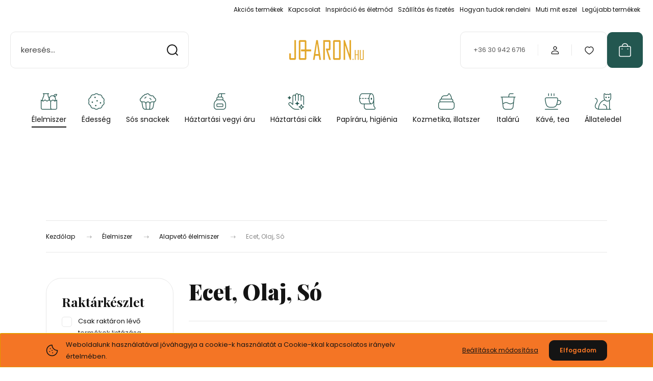

--- FILE ---
content_type: text/html; charset=UTF-8
request_url: https://www.jo-aron.hu/elelmiszer/alapveto-elelmiszer/ecet-olaj-so
body_size: 40261
content:
<!DOCTYPE html>
<html lang="hu" dir="ltr">
<head>
    <title>Ecet, Olaj, Só - Minőségi Konyhai Alapanyagok - jo-aron.hu</title>
    <meta charset="utf-8">
    <meta name="description" content="Vásárolj kiváló minőségű eceteket, olajakat és sókat webáruházunkban. Konyhai alapanyagok, amelyek nélkülözhetetlenek a főzéshez és sütéshez. Vásárolj most!">
    <meta name="robots" content="index, follow">
    <meta property="og:title" content="Ecet, Olaj, Só - Minőségi Konyhai Alapanyagok - jo-aron.hu" />
    <meta property="og:description" content="Vásárolj kiváló minőségű eceteket, olajakat és sókat webáruházunkban. Konyhai alapanyagok, amelyek nélkülözhetetlenek a főzéshez és sütéshez. Vásárolj most!" />
    <meta property="og:type" content="website" />
    <meta property="og:url" content="https://www.jo-aron.hu/elelmiszer/alapveto-elelmiszer/ecet-olaj-so" />
    <meta property="og:image" content="https://joaron.cdn.shoprenter.hu/custom/joaron/image/cache/w1200h628/product/alapveto_elelmiszer/ecet/3992.jpg.webp?lastmod=0.1721594431" />
    <link href="https://joaron.cdn.shoprenter.hu/custom/joaron/image/data/icons/favicon.png?lastmod=1586164618.1721594431" rel="icon" />
    <link href="https://joaron.cdn.shoprenter.hu/custom/joaron/image/data/icons/favicon.png?lastmod=1586164618.1721594431" rel="apple-touch-icon" />
    <base href="https://www.jo-aron.hu:443" />

    <meta name="viewport" content="width=device-width, initial-scale=1">
            <style>
            :root {

--global-color: #235750;
--bs-body-bg: #ffffff;
--highlight-color: #f47525;
--price-special-color: #A84747;

--corner_10: 10px;
--corner_30: calc(var(--corner_10) * 3);
--corner_50: calc(var(--corner_10) * 5);


    
                        --text-on-primary: rgb(255,255,255);
            --rgb-text-on-primary: 255,255,255;
                            --tick-on-primary: url("data:image/svg+xml,%3csvg xmlns='http://www.w3.org/2000/svg' viewBox='0 0 20 20'%3e%3cpath fill='none' stroke='%23FFFFFF' stroke-linecap='round' stroke-linejoin='round' stroke-width='3' d='m6 10 3 3 6-6'/%3e%3c/svg%3e");
                                        --select-arrow-on-primary: url("data:image/svg+xml,%3Csvg xmlns='http://www.w3.org/2000/svg' viewBox='0 0 16 16'%3E%3Cpath fill='none' opacity='0.5' stroke='%23FFFFFF' stroke-linecap='round' stroke-linejoin='round' stroke-width='2' d='m2 5 6 6 6-6'/%3E%3C/svg%3E");
                                        --radio-on-primary: url("data:image/svg+xml,%3Csvg xmlns='http://www.w3.org/2000/svg' viewBox='-4 -4 8 8'%3E%3Ccircle r='2' fill='%23FFFFFF'/%3E%3C/svg%3E");
                        
                        --text-on-body-bg: rgb(20,20,20);
            --rgb-text-on-body-bg: 20,20,20;
                            --tick-on-body-bg: url("data:image/svg+xml,%3csvg xmlns='http://www.w3.org/2000/svg' viewBox='0 0 20 20'%3e%3cpath fill='none' stroke='%23141414' stroke-linecap='round' stroke-linejoin='round' stroke-width='3' d='m6 10 3 3 6-6'/%3e%3c/svg%3e");
                                        --select-arrow-on-body-bg: url("data:image/svg+xml,%3Csvg xmlns='http://www.w3.org/2000/svg' viewBox='0 0 16 16'%3E%3Cpath fill='none' opacity='0.5' stroke='%23141414' stroke-linecap='round' stroke-linejoin='round' stroke-width='2' d='m2 5 6 6 6-6'/%3E%3C/svg%3E");
                                        --radio-on-body-bg: url("data:image/svg+xml,%3Csvg xmlns='http://www.w3.org/2000/svg' viewBox='-4 -4 8 8'%3E%3Ccircle r='2' fill='%23141414'/%3E%3C/svg%3E");
                        
                        --text-on-highlight: rgb(20,20,20);
            --rgb-text-on-highlight: 20,20,20;
                            --tick-on-highlight: url("data:image/svg+xml,%3csvg xmlns='http://www.w3.org/2000/svg' viewBox='0 0 20 20'%3e%3cpath fill='none' stroke='%23141414' stroke-linecap='round' stroke-linejoin='round' stroke-width='3' d='m6 10 3 3 6-6'/%3e%3c/svg%3e");
                                                
                        --text-on-price_special: rgb(255,255,255);
            --rgb-text-on-price_special: 255,255,255;
                                                
}        </style>
        <link rel="preconnect" href="https://fonts.gstatic.com" />
<link rel="preload" as="style" href="https://fonts.googleapis.com/css2?family=Playfair+Display:ital,wght@0,400..900;1,400..900&family=Poppins:ital,wght@0,400;0,600;0,700;1,400;1,600;1,700&display=swap" />
<link rel="stylesheet" href="https://fonts.googleapis.com/css2?family=Playfair+Display:ital,wght@0,400..900;1,400..900&family=Poppins:ital,wght@0,400;0,600;0,700;1,400;1,600;1,700&display=swap" media="print" onload="this.media='all'" />
<noscript>
    <link rel="stylesheet" href="https://fonts.googleapis.com/css2?family=Playfair+Display:ital,wght@0,400..900;1,400..900&family=Poppins:ital,wght@0,400;0,600;0,700;1,400;1,600;1,700&display=swap" />
</noscript>        <link rel="stylesheet" href="https://joaron.cdn.shoprenter.hu/catalog/view/theme/budapest_lifestyle/minified/template/assets/base.css?v=1750323653.1768392192.joaron">
        <link rel="stylesheet" href="https://joaron.cdn.shoprenter.hu/catalog/view/theme/budapest_lifestyle/minified/template/assets/component-slick.css?v=1711983033.1768392192.joaron">
        <link rel="stylesheet" href="https://joaron.cdn.shoprenter.hu/catalog/view/theme/budapest_lifestyle/minified/template/assets/product-card.css?v=1750323121.1768392192.joaron">
        <style>
            *,
            *::before,
            *::after {
                box-sizing: border-box;
            }

            h1, .h1 {
                font-weight: 900;
                font-size: 1.5625rem;
            }
            @media (min-width: 1200px) {
                h1, .h1 {
                    font-size: 2.625rem;
                }
            }
        </style>
                    <style>.edit-link {position: absolute;top: 0;right: 0;opacity: 0;width: 30px;height: 30px;font-size: 16px;color: #111111 !important;display: flex;justify-content: center;align-items: center;border: 1px solid rgba(0, 0, 0, 0.8);transition: none;background: rgba(255, 255, 255, 0.5);z-index: 1030;pointer-events: all;}.module-editable {position: relative;}.page-head-title:hover > .edit-link, .module-editable:hover > .edit-link, .product-card:hover .edit-link {opacity: 1;}.page-head-title:hover > .edit-link:hover, .module-editable:hover > .edit-link:hover, .product-card:hover .edit-link:hover {background: rgba(255, 255, 255, 1);}</style>
                                    
                <link href="https://www.jo-aron.hu/elelmiszer/alapveto-elelmiszer/ecet-olaj-so" rel="canonical">
    

        <script>
        window.nonProductQuality = 80;
    </script>
    <script src="https://joaron.cdn.shoprenter.hu/catalog/view/javascript/vendor/jquery/3.7.1/js/jquery.min.js?v=1706895543"></script>

                
        <!-- Header JavaScript codes -->
            <link rel="preload" href="https://joaron.cdn.shoprenter.hu/web/compiled/js/base.js?v=1768402759" as="script" />
        <script src="https://joaron.cdn.shoprenter.hu/web/compiled/js/base.js?v=1768402759" defer></script>
                    <link rel="preload" href="https://joaron.cdn.shoprenter.hu/web/compiled/js/fragment_loader.js?v=1768402759" as="script" />
        <script src="https://joaron.cdn.shoprenter.hu/web/compiled/js/fragment_loader.js?v=1768402759" defer></script>
                    <link rel="preload" href="https://joaron.cdn.shoprenter.hu/web/compiled/js/nanobar.js?v=1768402759" as="script" />
        <script src="https://joaron.cdn.shoprenter.hu/web/compiled/js/nanobar.js?v=1768402759" defer></script>
                    <!-- Header jQuery onLoad scripts -->
    <script>var BASEURL='https://www.jo-aron.hu';Currency={"symbol_left":"","symbol_right":" Ft","decimal_place":0,"decimal_point":",","thousand_point":".","currency":"HUF","value":1};$(document).ready(function(){});window.addEventListener('load',function(){});</script><script src="https://joaron.cdn.shoprenter.hu/web/compiled/js/vue/manifest.bundle.js?v=1768402756"></script><script>var ShopRenter=ShopRenter||{};ShopRenter.onCartUpdate=function(callable){document.addEventListener('cartChanged',callable)};ShopRenter.onItemAdd=function(callable){document.addEventListener('AddToCart',callable)};ShopRenter.onItemDelete=function(callable){document.addEventListener('deleteCart',callable)};ShopRenter.onSearchResultViewed=function(callable){document.addEventListener('AuroraSearchResultViewed',callable)};ShopRenter.onSubscribedForNewsletter=function(callable){document.addEventListener('AuroraSubscribedForNewsletter',callable)};ShopRenter.onCheckoutInitiated=function(callable){document.addEventListener('AuroraCheckoutInitiated',callable)};ShopRenter.onCheckoutShippingInfoAdded=function(callable){document.addEventListener('AuroraCheckoutShippingInfoAdded',callable)};ShopRenter.onCheckoutPaymentInfoAdded=function(callable){document.addEventListener('AuroraCheckoutPaymentInfoAdded',callable)};ShopRenter.onCheckoutOrderConfirmed=function(callable){document.addEventListener('AuroraCheckoutOrderConfirmed',callable)};ShopRenter.onCheckoutOrderPaid=function(callable){document.addEventListener('AuroraOrderPaid',callable)};ShopRenter.onCheckoutOrderPaidUnsuccessful=function(callable){document.addEventListener('AuroraOrderPaidUnsuccessful',callable)};ShopRenter.onProductPageViewed=function(callable){document.addEventListener('AuroraProductPageViewed',callable)};ShopRenter.onMarketingConsentChanged=function(callable){document.addEventListener('AuroraMarketingConsentChanged',callable)};ShopRenter.onCustomerRegistered=function(callable){document.addEventListener('AuroraCustomerRegistered',callable)};ShopRenter.onCustomerLoggedIn=function(callable){document.addEventListener('AuroraCustomerLoggedIn',callable)};ShopRenter.onCustomerUpdated=function(callable){document.addEventListener('AuroraCustomerUpdated',callable)};ShopRenter.onCartPageViewed=function(callable){document.addEventListener('AuroraCartPageViewed',callable)};ShopRenter.customer={"userId":0,"userClientIP":"3.129.23.27","userGroupId":8,"customerGroupTaxMode":"gross","customerGroupPriceMode":"gross_net_tax","email":"","phoneNumber":"","name":{"firstName":"","lastName":""}};ShopRenter.theme={"name":"budapest_lifestyle","family":"budapest","parent":""};ShopRenter.shop={"name":"joaron","locale":"hu","currency":{"code":"HUF","rate":1},"domain":"joaron.myshoprenter.hu"};ShopRenter.page={"route":"product\/list","queryString":"elelmiszer\/alapveto-elelmiszer\/ecet-olaj-so"};ShopRenter.formSubmit=function(form,callback){callback();};let loadedAsyncScriptCount=0;function asyncScriptLoaded(position){loadedAsyncScriptCount++;if(position==='body'){if(document.querySelectorAll('.async-script-tag').length===loadedAsyncScriptCount){if(/complete|interactive|loaded/.test(document.readyState)){document.dispatchEvent(new CustomEvent('asyncScriptsLoaded',{}));}else{document.addEventListener('DOMContentLoaded',()=>{document.dispatchEvent(new CustomEvent('asyncScriptsLoaded',{}));});}}}}</script><script type="text/javascript"src="https://joaron.cdn.shoprenter.hu/web/compiled/js/vue/customerEventDispatcher.bundle.js?v=1768402756"></script><!--Custom header scripts--><script>(function(h,o,t,j,a,r){h.hj=h.hj||function(){(h.hj.q=h.hj.q||[]).push(arguments)};h._hjSettings={hjid:5024285,hjsv:6};a=o.getElementsByTagName('head')[0];r=o.createElement('script');r.async=1;r.src=t+h._hjSettings.hjid+j+h._hjSettings.hjsv;a.appendChild(r);})(window,document,'https://static.hotjar.com/c/hotjar-','.js?sv=');</script>                
            
            <script>window.dataLayer=window.dataLayer||[];function gtag(){dataLayer.push(arguments)};var ShopRenter=ShopRenter||{};ShopRenter.config=ShopRenter.config||{};ShopRenter.config.googleConsentModeDefaultValue="denied";</script>                        <script type="text/javascript" src="https://joaron.cdn.shoprenter.hu/web/compiled/js/vue/googleConsentMode.bundle.js?v=1768402756"></script>

            <!-- Meta Pixel Code -->
<script>
!function(f,b,e,v,n,t,s)
{if(f.fbq)return;n=f.fbq=function(){n.callMethod?
n.callMethod.apply(n,arguments):n.queue.push(arguments)};
if(!f._fbq)f._fbq=n;n.push=n;n.loaded=!0;n.version='2.0';
n.queue=[];t=b.createElement(e);t.async=!0;
t.src=v;s=b.getElementsByTagName(e)[0];
s.parentNode.insertBefore(t,s)}(window, document,'script',
'https://connect.facebook.net/en_US/fbevents.js');
fbq('consent', 'revoke');
fbq('init', '1177755013230324');
fbq('track', 'PageView');
document.addEventListener('AuroraAddedToCart', function(auroraEvent) {
    var fbpId = [];
    var fbpValue = 0;
    var fbpCurrency = '';

    auroraEvent.detail.products.forEach(function(item) {
        fbpValue += parseFloat(item.grossUnitPrice) * item.quantity;
        fbpId.push(item.id);
        fbpCurrency = item.currency;
    });


    fbq('track', 'AddToCart', {
        content_ids: fbpId,
        content_type: 'product',
        value: fbpValue,
        currency: fbpCurrency
    }, {
        eventID: auroraEvent.detail.event.id
    });
})
window.addEventListener('AuroraMarketingCookie.Changed', function(event) {
            let consentStatus = event.detail.isAccepted ? 'grant' : 'revoke';
            if (typeof fbq === 'function') {
                fbq('consent', consentStatus);
            }
        });
</script>
<noscript><img height="1" width="1" style="display:none"
src="https://www.facebook.com/tr?id=1177755013230324&ev=PageView&noscript=1"
/></noscript>
<!-- End Meta Pixel Code -->
            <!-- Google Tag Manager -->
<script>(function(w,d,s,l,i){w[l]=w[l]||[];w[l].push({'gtm.start':
new Date().getTime(),event:'gtm.js'});var f=d.getElementsByTagName(s)[0],
j=d.createElement(s),dl=l!='dataLayer'?'&l='+l:'';j.async=true;j.src=
'https://www.googletagmanager.com/gtm.js?id='+i+dl;f.parentNode.insertBefore(j,f);
})(window,document,'script','dataLayer','GTM-P5WQJZF7');</script>
<!-- End Google Tag Manager -->
            
            
                <!--Global site tag(gtag.js)--><script async src="https://www.googletagmanager.com/gtag/js?id=G-KVW4TNHRQW"></script><script>window.dataLayer=window.dataLayer||[];function gtag(){dataLayer.push(arguments);}
gtag('js',new Date());gtag('config','G-KVW4TNHRQW');</script>                                <script type="text/javascript" src="https://joaron.cdn.shoprenter.hu/web/compiled/js/vue/GA4EventSender.bundle.js?v=1768402756"></script>

    
    
</head>
<body id="body" class="page-body product-list-body category-list-body budapest_lifestyle-body" role="document">
<script>ShopRenter.theme.breakpoints={'xs':0,'sm':576,'md':768,'lg':992,'xl':1200,'xxl':1400}</script><!--Google Tag Manager(noscript)--><!--Google<!--End Google Tag Manager(noscript)-->
                    

<!-- cached --><div class="nanobar-cookie-box nanobar position-fixed w-100 js-nanobar-first-login">
    <div class="container nanobar__container">
        <div class="row nanobar__container-row flex-column flex-sm-row align-items-center">
            <div class="nanobar__text col-12 col-12 col-sm-6 col-lg-8 justify-content-center justify-content-sm-start d-flex">
                                <span class="nanobar__cookie-icon d-none d-md-flex align-items-center"><svg xmlns="http://www.w3.org/2000/svg" width="24" height="24" viewBox="0 0 24 24" fill="none">
    <path d="M7.38066 14.1465C7.33069 14.1463 7.28277 14.1663 7.24765 14.2018C7.21254 14.2374 7.19318 14.2856 7.19392 14.3355C7.19431 14.4398 7.27873 14.5242 7.383 14.5246C7.45055 14.5242 7.51275 14.4878 7.54616 14.4291C7.57957 14.3704 7.57913 14.2983 7.54499 14.24C7.51086 14.1817 7.44821 14.146 7.38066 14.1465" stroke="currentColor" stroke-width="1.5" stroke-linecap="round" stroke-linejoin="round"/>
    <path d="M8.54765 8.31052C8.49768 8.31039 8.44976 8.33035 8.41464 8.36591C8.37953 8.40146 8.36017 8.44963 8.36091 8.49959C8.3613 8.60386 8.44573 8.68828 8.54999 8.68867C8.65441 8.68803 8.73854 8.60285 8.7379 8.49843C8.73726 8.394 8.65208 8.30987 8.54765 8.31052" stroke="currentColor" stroke-width="1.5" stroke-linecap="round" stroke-linejoin="round"/>
    <path d="M13.2166 16.4804C13.1666 16.4803 13.1187 16.5003 13.0836 16.5358C13.0485 16.5714 13.0291 16.6196 13.0299 16.6695C13.0302 16.7738 13.1147 16.8582 13.2189 16.8586C13.3234 16.8579 13.4075 16.7728 13.4068 16.6683C13.4062 16.5639 13.321 16.4798 13.2166 16.4804" stroke="currentColor" stroke-width="1.5" stroke-linecap="round" stroke-linejoin="round"/>
    <path d="M12.0486 11.8105C11.9987 11.8104 11.9507 11.8304 11.9156 11.8659C11.8805 11.9015 11.8611 11.9496 11.8619 11.9996C11.8623 12.1039 11.9467 12.1883 12.051 12.1887C12.1185 12.1883 12.1807 12.1518 12.2141 12.0931C12.2475 12.0344 12.2471 11.9623 12.213 11.904C12.1788 11.8458 12.1162 11.8101 12.0486 11.8105" stroke="currentColor" stroke-width="1.5" stroke-linecap="round" stroke-linejoin="round"/>
    <path fill-rule="evenodd" clip-rule="evenodd" d="M12.0503 1.49609C12.0503 7.2975 16.7532 12.0005 22.5547 12.0005C22.5547 17.8019 17.8517 22.5048 12.0503 22.5048C6.24887 22.5048 1.5459 17.8019 1.5459 12.0005C1.5459 6.19906 6.24887 1.49609 12.0503 1.49609Z" stroke="currentColor" stroke-width="1.5" stroke-linecap="round" stroke-linejoin="round"/>
</svg></span>
                                <div>Weboldalunk használatával jóváhagyja a cookie-k használatát a Cookie-kkal kapcsolatos irányelv értelmében.</div>
            </div>
            <div class="nanobar__buttons col-12 col-sm-6 col-lg-4 justify-content-center justify-content-sm-end d-flex">
                <button class="btn btn-link js-nanobar-settings-button">
                    Beállítások módosítása
                </button>
                <button class="btn btn-primary nanobar-btn js-nanobar-close-cookies" data-button-save-text="Beállítások mentése">
                    Elfogadom
                </button>
            </div>
        </div>
        <div class="nanobar__cookies js-nanobar-cookies flex-column flex-sm-row text-start" style="display: none;">
            <div class="form-check">
                <input class="form-check-input" type="checkbox" name="required_cookies" disabled checked />
                <label class="form-check-label">
                    Szükséges cookie-k
                    <div class="cookies-help-text">
                        Ezek a cookie-k segítenek abban, hogy a webáruház használható és működőképes legyen.
                    </div>
                </label>
            </div>
            <div class="form-check">
                <input id="marketing_cookies" class="form-check-input js-nanobar-marketing-cookies" type="checkbox" name="marketing_cookies"
                     checked />
                <label class="form-check-label" for="marketing_cookies" >
                    Marketing cookie-k
                    <div class="cookies-help-text">
                        Ezeket a cookie-k segítenek abban, hogy az Ön érdeklődési körének megfelelő reklámokat és termékeket jelenítsük meg a webáruházban.
                    </div>
                </label>
            </div>
        </div>
    </div>
</div>

<script>
    (function ($) {
        $(document).ready(function () {
            new AuroraNanobar.FirstLogNanobarCheckbox(jQuery('.js-nanobar-first-login'), 'bottom');
        });
    })(jQuery);
</script>
<!-- /cached -->
<!-- cached --><div class="nanobar position-fixed js-nanobar-free-shipping">
    <div class="container nanobar__container d-flex align-items-center justify-content-between">
        <div class="nanobar-text" style="font-weight: bold;"></div>
        <button type="button" class="btn btn-primary js-nanobar-close" aria-label="Close">
            <span aria-hidden="true">&times;</span>
        </button>
    </div>
</div>

<script>$(document).ready(function(){document.nanobarInstance=new AuroraNanobar.FreeShippingNanobar($('.js-nanobar-free-shipping'),'bottom','500','','1');});</script><!-- /cached -->
        
                    <div class="layout-wrapper">
                                                            <div id="section-header" class="section-wrapper ">
    
        
    <link rel="stylesheet" href="https://joaron.cdn.shoprenter.hu/catalog/view/theme/budapest_lifestyle/minified/template/assets/header.css?v=1726589168.1768392192.joaron">
    <div class="header">
            

        <div class="header-top d-none d-lg-flex">
            <div class="container-wide header-top-row">
                    <!-- cached -->
<ul class="list-unstyled headermenu-list">
                <li class="headermenu-list__item nav-item">
            <a
                href="https://www.jo-aron.hu/index.php?route=product/list&amp;special=1"
                target="_self"
                class="nav-link"
                title="Akciós termékek"
            >
                Akciós termékek
            </a>
                    </li>
            <li class="headermenu-list__item nav-item">
            <a
                href="https://www.jo-aron.hu/kapcsolat"
                target="_self"
                class="nav-link"
                title="Kapcsolat"
            >
                Kapcsolat
            </a>
                    </li>
            <li class="headermenu-list__item nav-item">
            <a
                href="https://www.jo-aron.hu/inspiracio-es-eletmod-3"
                target="_self"
                class="nav-link"
                title="Inspiráció és életmód"
            >
                Inspiráció és életmód
            </a>
                    </li>
            <li class="headermenu-list__item nav-item">
            <a
                href="https://www.jo-aron.hu/szallitas"
                target="_self"
                class="nav-link"
                title="Szállítás és fizetés"
            >
                Szállítás és fizetés
            </a>
                    </li>
            <li class="headermenu-list__item nav-item">
            <a
                href="https://www.jo-aron.hu/hogyan-tudok-rendelni-38"
                target="_self"
                class="nav-link"
                title="Hogyan tudok rendelni"
            >
                Hogyan tudok rendelni
            </a>
                    </li>
            <li class="headermenu-list__item nav-item">
            <a
                href="https://www.jo-aron.hu/muti-mit-eszel"
                target="_self"
                class="nav-link"
                title="Muti mit eszel"
            >
                Muti mit eszel
            </a>
                    </li>
            <li class="headermenu-list__item nav-item">
            <a
                href="https://www.jo-aron.hu/index.php?route=product/list&amp;latest=31"
                target="_self"
                class="nav-link"
                title="Legújabb termékek"
            >
                Legújabb termékek
            </a>
                    </li>
    </ul>

    <!-- /cached -->
                    
                    
            </div>
        </div>
        <div class="header-middle">
            <div class="container-wide header-middle-container">
                <div class="header-middle-row">
                                            <div id="js-mobile-navbar" class="d-flex d-lg-none">
                            <button id="js-hamburger-icon" class="d-flex-center btn btn-primary" aria-label="mobile menu">
                                <span class="hamburger-icon position-relative">
                                    <span class="hamburger-icon-line position-absolute line-1"></span>
                                    <span class="hamburger-icon-line position-absolute line-2"></span>
                                    <span class="hamburger-icon-line position-absolute line-3"></span>
                                </span>
                            </button>
                        </div>
                                            <div class="header-navbar-search">
                                                            <div class="dropdown search-module d-flex header-navbar-top-right-item">
                                    <div class="input-group">
                                        <input class="search-module__input form-control form-control-lg disableAutocomplete" type="text" placeholder="keresés..." value=""
                                               id="filter_keyword"
                                               onclick="this.value=(this.value==this.defaultValue)?'':this.value;"/>
                                        <span class="search-button-append d-flex position-absolute h-100">
                                            <button class="btn" type="button" onclick="moduleSearch();" aria-label="Keresés">
                                                <svg xmlns="http://www.w3.org/2000/svg" width="22" height="22" viewBox="0 0 22 22" fill="none">
    <path d="M21 21L16.9375 16.9375M10.3338 19.6675C5.17875 19.6675 1 15.4888 1 10.3338C1 5.17875 5.17875 1 10.3338 1C15.4888 1 19.6675 5.17875 19.6675 10.3338C19.6675 15.4888 15.4888 19.6675 10.3338 19.6675Z" stroke="currentColor" stroke-width="2" stroke-linecap="round" stroke-linejoin="round"/>
</svg>
                                            </button>
                                        </span>
                                    </div>
                                    <input type="hidden" id="filter_description" value="0"/>
                                    <input type="hidden" id="search_shopname" value="joaron"/>
                                    <div id="results" class="dropdown-menu search-results"></div>
                                </div>
                                                    </div>


                        <a href="/" class="header-logo" title="Kezdőlap">
                                                            <img
    src='https://joaron.cdn.shoprenter.hu/custom/joaron/image/cache/w265h40/icons/logo/jo-aron-logo-5.png.webp?lastmod=0.1721594431'

    
            width="265"
    
            height="40"
    
            class="header-logo-img"
    
    
    alt="jo-aron.hu"

    
    />

                                                    </a>


                    <div class="header-middle-right">
                        <div class="header-middle-right-wrapper d-flex align-items-center">
                                                    <a class="header-middle__phone d-none d-lg-block position-relative" href="tel:+36 30 942 6716">+36 30 942 6716</a>
                                                                                                            <div id="header-middle-login" class="header-middle-right-box d-none d-lg-flex position-relative">
                                    <ul class="list-unstyled login-list">
                                                                                    <li class="nav-item">
                                                <a class="nav-link header-middle-right-box-link" href="index.php?route=account/login" title="Belépés / Regisztráció">
                                                    <span class="header-user-icon">
                                                        <svg xmlns="http://www.w3.org/2000/svg" width="19" height="20" viewBox="0 0 19 20" fill="none">
    <path fill-rule="evenodd" clip-rule="evenodd" d="M11.9749 2.52513C13.3417 3.89197 13.3417 6.10804 11.9749 7.47488C10.6081 8.84172 8.39199 8.84172 7.02515 7.47488C5.65831 6.10804 5.65831 3.89197 7.02515 2.52513C8.39199 1.15829 10.6081 1.15829 11.9749 2.52513Z" stroke="currentColor" stroke-width="1.5" stroke-linecap="round" stroke-linejoin="round"/>
    <path fill-rule="evenodd" clip-rule="evenodd" d="M1.5 16.5V17.5C1.5 18.052 1.948 18.5 2.5 18.5H16.5C17.052 18.5 17.5 18.052 17.5 17.5V16.5C17.5 13.474 13.548 11.508 9.5 11.508C5.452 11.508 1.5 13.474 1.5 16.5Z" stroke="currentColor" stroke-width="1.5" stroke-linecap="round" stroke-linejoin="round"/>
</svg>
                                                    </span>
                                                </a>
                                            </li>
                                                                            </ul>
                                </div>
                                                    
                                                        <div id="header-middle-wishlist" class="header-middle-right-box d-none d-lg-flex position-relative">
                                <hx:include src="/_fragment?_path=_format%3Dhtml%26_locale%3Den%26_controller%3Dmodule%252Fwishlist&amp;_hash=mu3yPl5rsuknVbScFEkMM87ots9fe7I6BQZn5treI%2BI%3D"></hx:include>
                            </div>
                                                </div>
                        <div id="js-cart" class="header-middle-right-box position-relative">
                            <hx:include src="/_fragment?_path=_format%3Dhtml%26_locale%3Den%26_controller%3Dmodule%252Fcart&amp;_hash=9gotCVbA9oSdr6jsAl%2Fre2Xy3nu%2FsRhOoj1Q1JUf0uw%3D"></hx:include>
                        </div>
                    </div>
                </div>
            </div>
        </div>
        <div class="header-bottom d-none d-lg-block">
            <div class="container-wide">
                    <div id="module_category_wrapper" class="module-category-wrapper">
        <div
            id="category"
            class="module content-module header-position category-module">
                        <div class="module-body">
                            <div id="category-nav">
            


<ul class="list-unstyled category category-menu sf-menu sf-horizontal builded">
    <li id="cat_138" class="nav-item item category-list module-list selected parent even dropDownParent align-1">
    <a href="https://www.jo-aron.hu/elelmiszer" class="nav-link">
                                            <img
    src='https://joaron.cdn.shoprenter.hu/custom/joaron/image/cache/w50h50/icons/icons/grocery-bag.png.webp?lastmod=0.1721594431'

    
            width="50"
    
            height="50"
    
    
    
    alt=""

    
    />

                Élelmiszer
    </a>
    <div class="children js-subtree-dropdown subtree-dropdown">
        <div style="width: 0px; height: 0px" class="subtree-dropdown-inner">
            <style type="text/css">#cat_138 .subtree-dropdown {
   width: 100% !important;
   min-height:100px !important;
   background-color: #ffffff !important;
   border: 1px solid #e1a626;
}

	#cat_138 .subtree-dropdown-inner {
	width: 100% !important;
	height: 100% !important;
	}

	#cat_138 .linkek{
		text-decoration: none;
		color: #000 !important;
		text-transform: uppercase;
	}

	#cat_138 ul{
		list-style-type: none;
		font-size: 14px;
	}

	#cat_138 .linkek:hover{
		color: #e1a626 !important;
	}
</style>
<div id="cat_138" style="display: block !important;">
	<div class="row">
		<div class="col">
			<ul>
				<li><a class="linkek" href="https://www.jo-aron.hu/elelmiszer/alapveto-elelmiszer"><strong>Alapvető élelmiszer</strong></a>
				<ul>
					<li><a class="linkek" href="https://www.jo-aron.hu/elelmiszer/alapveto-elelmiszer/kenyerek">Kenyerek</a></li>
					<li><a class="linkek" href="https://www.jo-aron.hu/elelmiszer/alapveto-elelmiszer/liszt">Liszt</a></li>
					<li><a class="linkek" href="https://www.jo-aron.hu/elelmiszer/alapveto-elelmiszer/ecet-olaj-so">Ecet, Olaj, Só</a></li>
					<li><a class="linkek" href="https://www.jo-aron.hu/elelmiszer/alapveto-elelmiszer/rizs">Rizs</a></li>
					<li><a class="linkek" href="https://www.jo-aron.hu/elelmiszer/alapveto-elelmiszer/cukrok-edesitoszerek">Cukrok, Édesítőszerek</a></li>
					<li><a class="linkek" href="https://www.jo-aron.hu/elelmiszer/alapveto-elelmiszer/szaraz-huvelyesek">Száraz hüvelyesek</a></li>
					<li><a class="linkek" href="https://www.jo-aron.hu/elelmiszer/alapveto-elelmiszer/egyeb">Egyéb</a></li>
				</ul>
				</li>
				<li>
				<hr /><a class="linkek" href="https://www.jo-aron.hu/elelmiszer/szaraz-teszta"><strong>Száraz tészta</strong></a>

				<hr /></li>
				<li><a class="linkek" href="https://www.jo-aron.hu/elelmiszer/gabonapehely-muzli"><strong>Gabonapehely, Müzli</strong></a>
				<ul>
					<li><a class="linkek" href="https://www.jo-aron.hu/elelmiszer/gabonapehely-muzli/gabonapehely">Gabonapehely</a></li>
					<li><a class="linkek" href="https://www.jo-aron.hu/elelmiszer/gabonapehely-muzli/muzli">Müzli</a></li>
					<li><a class="linkek" href="https://www.jo-aron.hu/elelmiszer/gabonapehely-muzli/muzli-szelet">Müzli szelet</a></li>
					<li><a class="linkek" href="https://www.jo-aron.hu/elelmiszer/gabonapehely-muzli/zabkasa">Zabkása, zabpehely</a></li>
					<li><a class="linkek" href="https://www.jo-aron.hu/elelmiszer/gabonapehely-muzli/zabszelet">Zabszelet</a></li>
				</ul>
				</li>
			</ul>
		</div>

		<div class="col">
			<ul>
				<li><a class="linkek" href="https://www.jo-aron.hu/elelmiszer/fozeskellekei"><strong>Főzés kellékei</strong></a>

				<ul>
					<li><a class="linkek" href="https://www.jo-aron.hu/elelmiszer/fozeskellekei/levesporok">Levesporok</a></li>
					<li><a class="linkek" href="https://www.jo-aron.hu/elelmiszer/fozeskellekei/leveskockak">Leveskockák</a></li>
					<li><a class="linkek" href="https://www.jo-aron.hu/elelmiszer/fozeskellekei/alapporok">Alapporok</a></li>
					<li><a class="linkek" href="https://www.jo-aron.hu/elelmiszer/fozeskellekei/gyorsetelek">Gyorsételek</a></li>
					<li><a class="linkek" href="https://www.jo-aron.hu/elelmiszer/fozeskellekei/fuszerek">Fűszerek</a></li>
					<li><a class="linkek" href="https://www.jo-aron.hu/elelmiszer/fozeskellekei/etelizesitok">Ételízesítők</a></li>
					<li><a class="linkek" href="https://www.jo-aron.hu/elelmiszer/fozeskellekei/befozes">Befőzés</a></li>
				</ul>

				<hr /></li>
				<li><a class="linkek" href="https://www.jo-aron.hu/elelmiszer/grillszezon"><strong>Grillszezon</strong></a>
				<hr /></li>
				<li><a class="linkek" href="https://www.jo-aron.hu/elelmiszer/suteskellekei"><strong>Sütés kellékei</strong></a>
				<hr /></li>
				<li><a class="linkek" href="https://www.jo-aron.hu/elelmiszer/tejtermek"><strong>Tejtermékek</strong></a>
				<ul>
					<li><a class="linkek" href="https://www.jo-aron.hu/elelmiszer/tejtermek/uht-tej">UHT tej</a></li>
					<li><a class="linkek" href="https://www.jo-aron.hu/elelmiszer/tejtermek/novenyi-alapu-termek">Növényi alapú termék</a></li>
					<li><a class="linkek" href="https://www.jo-aron.hu/elelmiszer/tejtermek/tejszinhab">Tejszínhab</a></li>
				</ul>
				</li>
			</ul>
		</div>

		<div class="col">
			<ul>
				<li><a class="linkek" href="https://www.jo-aron.hu/elelmiszer/konzerv-befott"><strong>Konzerv, Befőtt</strong></a>

				<ul>
					<li><a class="linkek" href="https://www.jo-aron.hu/elelmiszer/konzerv-befott/huskonzerv">Húskonzerv</a></li>
					<li><a class="linkek" href="https://www.jo-aron.hu/elelmiszer/konzerv-befott/gyumolcs-konzerv">Gyümölcs konzerv</a></li>
					<li><a class="linkek" href="https://www.jo-aron.hu/elelmiszer/konzerv-befott/halkonzerv">Halkonzerv</a></li>
					<li><a class="linkek" href="https://www.jo-aron.hu/elelmiszer/konzerv-befott/keszetel-konzerv">Készétel konzerv</a></li>
					<li><a class="linkek" href="https://www.jo-aron.hu/elelmiszer/konzerv-befott/zoldsegkonzerv">Zöldségkonzerv</a></li>
					<li><a class="linkek" href="https://www.jo-aron.hu/elelmiszer/konzerv-befott/pastetom">Pástétom</a></li>
				</ul>

				<hr /></li>
				<li><a class="linkek" href="https://www.jo-aron.hu/elelmiszer/ontet"><strong>Öntet</strong></a>
				<hr /></li>
				<li><a class="linkek" href="https://www.jo-aron.hu/elelmiszer/kakao-forro-csoki"><strong>Kakaó, Forró csoki</strong></a>
				<hr /></li>
				<li><a class="linkek" href="https://www.jo-aron.hu/elelmiszer/levesbetetek"><strong>Levesbetétek</strong></a>
				<hr /></li>
				<li><a class="linkek" href="https://www.jo-aron.hu/elelmiszer/lekvarok"><strong>Lekvárok</strong></a></li>
			</ul>
		</div>
	</div>
</div>
        </div>
    </div>
</li><li id="cat_141" class="nav-item item category-list module-list parent odd dropDownParent align-1">
    <a href="https://www.jo-aron.hu/edesseg" class="nav-link">
                                            <img
    src='https://joaron.cdn.shoprenter.hu/custom/joaron/image/cache/w50h50/icons/icons/cookie-alt.png.webp?lastmod=0.1721594431'

    
            width="50"
    
            height="50"
    
    
    
    alt=""

    
    />

                Édesség
    </a>
    <div class="children js-subtree-dropdown subtree-dropdown">
        <div style="width: 0px; height: 0px" class="subtree-dropdown-inner">
            <style type="text/css">#cat_141 .subtree-dropdown {
    width: 100% !important;
    min-height:100px !important;
    background-color: #ffffff !important;
    border: 1px solid #e1a626;
 }
 
     #cat_141 .subtree-dropdown-inner {
     width: 100% !important;
     height: 100% !important;
     }
 
     #cat_141 .linkek{
         text-decoration: none;
         color: #000 !important;
         text-transform: uppercase;
     }
 
     #cat_141 ul{
         list-style-type: none;
         font-size: 14px;
     }
 
     #cat_141 .linkek:hover{
         color: #e1a626 !important;
     }
</style>
<div id="cat_141" style="display: block !important;">
	<div class="row">
		<div class="col">
			<ul>
				<li><a class="linkek" href="https://www.jo-aron.hu/edesseg/szeletes-csokolade"><strong>Szeletes csokoládé</strong></a>
				<hr /></li>
				<li><a class="linkek" href="https://www.jo-aron.hu/edesseg/tablas-csokolade"><strong>Táblás csokoládé</strong></a>
				<hr /></li>
				<li><a class="linkek" href="https://www.jo-aron.hu/edesseg/desszertek"><strong>Desszertek</strong></a>
				<hr /></li>
				<li><a class="linkek" href="https://www.jo-aron.hu/edesseg/croissant"><strong>Croissant</strong></a></li>
			</ul>
		</div>

		<div class="col">
			<ul>
				<li><a class="linkek" href="https://www.jo-aron.hu/edesseg/kekszek"><strong>Kekszek</strong></a>

				<hr /></li>
				<li><a class="linkek" href="https://www.jo-aron.hu/edesseg/napolyi"><strong>Nápolyi</strong></a>
				<hr /></li>
				<li><a class="linkek" href="https://www.jo-aron.hu/edesseg/edeskremek"><strong>Édes krémek</strong></a>
				<hr /></li>
				<li><a class="linkek" href="https://www.jo-aron.hu/edesseg/ragogumi"><strong>Rágógumi</strong></a></li>
			</ul>
		</div>

		<div class="col">
			<ul>
				<li><a class="linkek" href="https://www.jo-aron.hu/edesseg/drazsek"><strong>Drazsék</strong></a>

				<hr /></li>
				<li><a class="linkek" href="https://www.jo-aron.hu/edesseg/nyaloka"><strong>Nyalóka</strong></a>
				<hr /></li>
				<li><a class="linkek" href="https://www.jo-aron.hu/edesseg/cukorkak"><strong>Cukorkák</strong></a>
				<hr /></li>
				<li><a class="linkek" href="https://www.jo-aron.hu/valentin-nap"><strong>Valentin nap</strong></a></li>
			</ul>
		</div>
	</div>
</div>
        </div>
    </div>
</li><li id="cat_140" class="nav-item item category-list module-list parent even dropDownParent align-1">
    <a href="https://www.jo-aron.hu/sossutemenyek" class="nav-link">
                                            <img
    src='https://joaron.cdn.shoprenter.hu/custom/joaron/image/cache/w50h50/icons/icons/popcorn.png.webp?lastmod=0.1721594431'

    
            width="50"
    
            height="50"
    
    
    
    alt=""

    
    />

                Sós snackek
    </a>
    <div class="children js-subtree-dropdown subtree-dropdown">
        <div style="width: 0px; height: 0px" class="subtree-dropdown-inner">
            <style type="text/css">#cat_140 .subtree-dropdown {
	width: 100% !important;
	min-height:100px !important;
	background-color: #ffffff !important;
	border: 1px solid #e1a626 !important;
 }
 
	 #cat_140 .subtree-dropdown-inner {
	 width: 100% !important;
	 height: 100% !important;
	 }
 
	 #cat_140 .linkek{
		 text-decoration: none;
		 color: #000 !important;
		 text-transform: uppercase;
	 }
 
	 #cat_140 ul{
		 list-style-type: none;
		 font-size: 14px;
	 }
 
	 #cat_140 .linkek:hover{
		 color: #e1a626 !important;
	 }
</style>
<div id="cat_140" style="display: block !important;">
	<div class="row">
		<div class="col">
			<ul>
				<li><a class="linkek" href="https://www.jo-aron.hu/sos-snackek/chipsek"><strong>Chipsek</strong></a>
				<hr /></li>
				<li><a class="linkek" href="https://www.jo-aron.hu/sos-snackek/kenyerchips"><strong>Kenyérchips</strong></a>
				<hr /></li>
				<li><a class="linkek" href="https://www.jo-aron.hu/sos-snackek/ropi-sos-kekszek"><strong>Ropi, Sós kekszek</strong></a>
				<hr /></li>
				<li><a class="linkek" href="https://www.jo-aron.hu/sos-snackek/magvak"><strong>Magvak</strong></a>
				<hr /></li>
				<li><a class="linkek" href="https://www.jo-aron.hu/sos-snackek/puffasztott-extrudalt"><strong>Puffasztott, Extrudált</strong></a></li>
			</ul>
		</div>

		<div class="col"> 
		</div>

		<div class="col"> 
		</div>
	</div>
</div>
        </div>
    </div>
</li><li id="cat_145" class="nav-item item category-list module-list parent odd dropDownParent align-1">
    <a href="https://www.jo-aron.hu/haztartasi-vegyi-aru" class="nav-link">
                                            <img
    src='https://joaron.cdn.shoprenter.hu/custom/joaron/image/cache/w50h50/icons/icons/soap.png.webp?lastmod=0.1721594431'

    
            width="50"
    
            height="50"
    
    
    
    alt=""

    
    />

                Háztartási vegyi áru
    </a>
    <div class="children js-subtree-dropdown subtree-dropdown">
        <div style="width: 0px; height: 0px" class="subtree-dropdown-inner">
            <style type="text/css">#cat_145 .subtree-dropdown {
	width: 100% !important;
	min-height:100px !important;
	background-color: #ffffff !important;
	border: 1px solid #e1a626;
 }
 
	 #cat_145 .subtree-dropdown-inner {
	 width: 100% !important;
	 height: 100% !important;
	 }
 
	 #cat_145 .linkek{
		 text-decoration: none;
		 color: #000 !important;
		 text-transform: uppercase;
	 }
 
	 #cat_145 ul{
		 list-style-type: none;
		 font-size: 14px;
	 }
 
	 #cat_145 .linkek:hover{
		 color: #e1a626 !important;
	 }
</style>
<div id="cat_145" style="display: block !important;">
	<div class="row">
		<div class="col">
			<ul>
				<li><a class="linkek" href="https://www.jo-aron.hu/haztartasi-vegyi-aru/mososzer"><strong>Mosószer</strong></a>
				<ul>
					<li><a class="linkek" href="https://www.jo-aron.hu/haztartasi-vegyi-aru/mososzer/folyekony-mososzer">Folyékony mosószer</a></li>
					<li><a class="linkek" href="https://www.jo-aron.hu/haztartasi-vegyi-aru/mososzer/mosokapszula">Mosókapszula</a></li>
					<li><a class="linkek" href="https://www.jo-aron.hu/haztartasi-vegyi-aru/mososzer/mosopor0">Mosópor</a></li>
					<li><a class="linkek" href="https://www.jo-aron.hu/haztartasi-vegyi-aru/mososzer/mososzer-adalek-vizlagyito">Mosószer adalék, vízlágyító</a></li>
				</ul>

				<hr /></li>
				<li><a class="linkek" href="https://www.jo-aron.hu/haztartasi-vegyi-aru/mosogatoszer"><strong>Mosogatószer</strong></a>
				<ul>
					<li><a class="linkek" href="https://www.jo-aron.hu/haztartasi-vegyi-aru/mosogatoszer/kezi-mosogatoszer">Kézi mosogatószer</a></li>
					<li><a class="linkek" href="https://www.jo-aron.hu/haztartasi-vegyi-aru/mosogatoszer/gepi-mosogatoszer">Gépi mosogatószer</a></li>
				</ul>

				<hr /></li>
				<li><a class="linkek" href="https://www.jo-aron.hu/haztartasi-vegyi-aru/textiloblito"><strong>Textilöblítő</strong></a>
				<ul>
					<li><a class="linkek" href="https://www.jo-aron.hu/haztartasi-vegyi-aru/textiloblito/oblito">Öblítő</a></li>
					<li><a class="linkek" href="https://www.jo-aron.hu/haztartasi-vegyi-aru/textiloblito/oblito-koncentratum">Öblítő koncentrátum</a></li>
				</ul>
				</li>
			</ul>
		</div>

		<div class="col">
			<ul>
				<li><a class="linkek" href="https://www.jo-aron.hu/haztartasi-vegyi-aru/tisztito-es-apoloszer"><strong>Tisztító- és ápolószer</strong></a>

				<ul>
					<li><a class="linkek" href="https://www.jo-aron.hu/haztartasi-vegyi-aru/tisztito-es-apoloszer/ablaktisztito">Ablaktisztító</a></li>
					<li><a class="linkek" href="https://www.jo-aron.hu/haztartasi-vegyi-aru/tisztito-es-apoloszer/autoapolo">Autóápoló</a></li>
					<li><a class="linkek" href="https://www.jo-aron.hu/haztartasi-vegyi-aru/tisztito-es-apoloszer/butorapolo">Bútorápoló</a></li>
					<li><a class="linkek" href="https://www.jo-aron.hu/haztartasi-vegyi-aru/tisztito-es-apoloszer/cipoapolo">Cipőápoló</a></li>
					<li><a class="linkek" href="https://www.jo-aron.hu/haztartasi-vegyi-aru/tisztito-es-apoloszer/tisztito-es-fertotlenitoszerek">Fertőtlenítőszerek</a></li>
					<li><a class="linkek" href="https://www.jo-aron.hu/haztartasi-vegyi-aru/tisztito-es-apoloszer/bio-es-oko-tisztitoszer">Bio- és öko tisztítószer</a></li>
					<li><a class="linkek" href="https://www.jo-aron.hu/haztartasi-vegyi-aru/tisztito-es-apoloszer/furdoszobai-tisztito">Fürdőszobai tisztító</a></li>
					<li><a class="linkek" href="https://www.jo-aron.hu/haztartasi-vegyi-aru/tisztito-es-apoloszer/konyhai-tisztito-es-zsiroldo">Konyhai tisztító és zsíroldó</a></li>
					<li><a class="linkek" href="https://www.jo-aron.hu/haztartasi-vegyi-aru/tisztito-es-apoloszer/lefolyotisztito">lefolyótisztító</a></li>
					<li><a class="linkek" href="https://www.jo-aron.hu/haztartasi-vegyi-aru/tisztito-es-apoloszer/surolo-es-femtisztito">Suroló és fémtisztító</a></li>
					<li><a class="linkek" href="https://www.jo-aron.hu/haztartasi-vegyi-aru/tisztito-es-apoloszer/szonyeg-es-karpittisztito">Szőnyeg- és kárpittisztító</a></li>
					<li><a class="linkek" href="https://www.jo-aron.hu/haztartasi-vegyi-aru/tisztito-es-apoloszer/univerzalis-es-padlotisztito-szer">Univerzális és padlótisztító szer</a></li>
					<li><a class="linkek" href="https://www.jo-aron.hu/haztartasi-vegyi-aru/tisztito-es-apoloszer/vizkooldo">Vízkőoldó</a></li>
					<li><a class="linkek" href="https://www.jo-aron.hu/haztartasi-vegyi-aru/tisztito-es-apoloszer/toalett-illatositok-fertotlenitok">WC tisztító és illatosító</a></li>
					<li><a class="linkek" href="https://www.jo-aron.hu/haztartasi-vegyi-aru/tisztito-es-apoloszer/egyeb-tisztito-es-apoloszer">Egyéb tisztító- és ápolószer</a></li>
				</ul>
				</li>
			</ul>
		</div>

		<div class="col">
			<ul>
				<li><a class="linkek" href="https://www.jo-aron.hu/haztartasi-vegyi-aru/legfrissito-illatosito"><strong>Légfrissítő, illatosító</strong></a>

				<ul>
					<li><a class="linkek" href="https://www.jo-aron.hu/haztartasi-vegyi-aru/legfrissito-illatosito/legfrissito-aerosol">Légfrissítő aerosol</a></li>
					<li><a class="linkek" href="https://www.jo-aron.hu/haztartasi-vegyi-aru/legfrissito-illatosito/legfrissito-gel">Légfrissítő gél</a></li>
					<li><a class="linkek" href="https://www.jo-aron.hu/haztartasi-vegyi-aru/legfrissito-illatosito/legfrissito-elektromos">Légfrissítő elektromos</a></li>
					<li><a class="linkek" href="https://www.jo-aron.hu/haztartasi-vegyi-aru/legfrissito-illatosito/automata-legfrissito">Automata légfrissítő</a></li>
					<li><a class="linkek" href="https://www.jo-aron.hu/haztartasi-vegyi-aru/legfrissito-illatosito/illatgyertya">Illatgyertya</a></li>
				</ul>

				<hr /></li>
				<li><a class="linkek" href="https://www.jo-aron.hu/haztartasi-vegyi-aru/ragcsalo-rovarirto-es-riaszto-szer"><strong>Rágcsáló-, rovarirtó és riasztó szer</strong></a>
				<ul>
					<li><a class="linkek" href="https://www.jo-aron.hu/haztartasi-vegyi-aru/ragcsalo-rovarirto-es-riaszto-szer/legy-es-szunyog-aerosol">Légy- és szúnyog aerosol</a></li>
					<li><a class="linkek" href="https://www.jo-aron.hu/haztartasi-vegyi-aru/ragcsalo-rovarirto-es-riaszto-szer/hangya-es-csotany-aerosol">hangya- és csótány aerosol</a></li>
					<li><a class="linkek" href="https://www.jo-aron.hu/haztartasi-vegyi-aru/ragcsalo-rovarirto-es-riaszto-szer/molyirto">molyirtó</a></li>
					<li><a class="linkek" href="https://www.jo-aron.hu/haztartasi-vegyi-aru/ragcsalo-rovarirto-es-riaszto-szer/rovarriaszto">rovarriasztó</a></li>
					<li><a class="linkek" href="https://www.jo-aron.hu/haztartasi-vegyi-aru/ragcsalo-rovarirto-es-riaszto-szer/ragcsalo-irtoszer">rágcsáló irtószer</a></li>
				</ul>
				</li>
			</ul>
		</div>
	</div>
</div>
        </div>
    </div>
</li><li id="cat_155" class="nav-item item category-list module-list parent even dropDownParent align-1">
    <a href="https://www.jo-aron.hu/haztartasi-cikk" class="nav-link">
                                            <img
    src='https://joaron.cdn.shoprenter.hu/custom/joaron/image/cache/w50h50/icons/icons/hand-sparkles.png.webp?lastmod=0.1721594431'

    
            width="50"
    
            height="50"
    
    
    
    alt=""

    
    />

                Háztartási cikk
    </a>
    <div class="children js-subtree-dropdown subtree-dropdown">
        <div style="width: 0px; height: 0px" class="subtree-dropdown-inner">
            <style type="text/css">#cat_155 .subtree-dropdown {
	width: 100% !important;
	min-height:100px !important;
	background-color: #ffffff !important;
	border: 1px solid #e1a626;
 }
 
	 #cat_155 .subtree-dropdown-inner {
	 width: 100% !important;
	 height: 100% !important;
	 }
 
	 #cat_155 .linkek{
		 text-decoration: none;
		 color: #000 !important;
		 text-transform: uppercase;
	 }
 
	 #cat_155 ul{
		 list-style-type: none;
		 font-size: 14px;
	 }
 
	 #cat_155 .linkek:hover{
		 color: #e1a626 !important;
	 }
</style>
<div id="cat_155" style="display: block !important;">
	<div class="row">
		<div class="col">
			<ul>
				<li><a class="linkek" href="https://www.jo-aron.hu/haztartasi-cikk/takarito-eszkozok"><strong>Takarító eszközök</strong></a>
				<ul>
					<li><a class="linkek" href="https://www.jo-aron.hu/haztartasi-cikk/takarito-eszkozok/felmoso-mop">Felmosó, Mop</a></li>
					<li><a class="linkek" href="https://www.jo-aron.hu/haztartasi-cikk/takarito-eszkozok/gumikesztyu">Gumikesztyű</a></li>
					<li><a class="linkek" href="https://www.jo-aron.hu/haztartasi-cikk/takarito-eszkozok/partvis-sepru">Partvis, seprű</a></li>
					<li><a class="linkek" href="https://www.jo-aron.hu/haztartasi-cikk/takarito-eszkozok/szivacsok-kendok">Szivacsok, Kendők</a></li>
					<li><a class="linkek" href="https://www.jo-aron.hu/haztartasi-cikk/takarito-eszkozok/egyeb-takarito-eszkozok">Egyéb takarító eszközök</a></li>
				</ul>

				<hr /></li>
				<li><a class="linkek" href="https://www.jo-aron.hu/haztartasi-cikk/csomagolo-eszkozok"><strong>Csomagoló eszközök</strong></a>
				<ul>
					<li><a class="linkek" href="https://www.jo-aron.hu/haztartasi-cikk/csomagolo-eszkozok/csomagolopapir-zacsko">Csomagolópapír, zacskó</a></li>
					<li><a class="linkek" href="https://www.jo-aron.hu/haztartasi-cikk/csomagolo-eszkozok/foliak-sutopapir">Fóliák, sütőpapír</a></li>
					<li><a class="linkek" href="https://www.jo-aron.hu/haztartasi-cikk/csomagolo-eszkozok/szemeteszsak-zacsko">Szemeteszsák</a></li>
				</ul>

				<hr /></li>
				<li><a class="linkek" href="https://www.jo-aron.hu/haztartasi-cikk/lakasfelszereles"><strong>Lakásfelszerelés</strong></a>
				<ul>
					<li><a class="linkek" href="https://www.jo-aron.hu/haztartasi-cikk/lakasfelszereles/konyhai-felszereles">Konyhai felszerelés</a></li>
					<li><a class="linkek" href="https://www.jo-aron.hu/haztartasi-cikk/lakasfelszereles/egyeb-lakasfelszereles">Egyéb lakásfelszerelés</a></li>
				</ul>
				</li>
			</ul>
		</div>

		<div class="col">
			<ul>
				<li><a class="linkek" href="https://www.jo-aron.hu/haztartasi-cikk/egyeb-haztartas"><strong>Egyéb háztatrtás</strong></a>

				<ul>
					<li><a class="linkek" href="https://www.jo-aron.hu/haztartasi-cikk/egyeb-haztartas/elem">Elem</a></li>
					<li><a class="linkek" href="https://www.jo-aron.hu/haztartasi-cikk/egyeb-haztartas/gyertya-mecses">Gyertya, mécses</a></li>
					<li><a class="linkek" href="https://www.jo-aron.hu/haztartasi-cikk/egyeb-haztartas/ragaszto">Ragasztó</a></li>
				</ul>
				</li>
			</ul>
		</div>

		<div class="col"> 
		</div>
	</div>
</div>
        </div>
    </div>
</li><li id="cat_179" class="nav-item item category-list module-list parent odd dropDownParent align-1">
    <a href="https://www.jo-aron.hu/wc-papirhigienia" class="nav-link">
                                            <img
    src='https://joaron.cdn.shoprenter.hu/custom/joaron/image/cache/w50h50/icons/icons/toilet-paper.png.webp?lastmod=0.1721594431'

    
            width="50"
    
            height="50"
    
    
    
    alt=""

    
    />

                Papíráru, higiénia
    </a>
    <div class="children js-subtree-dropdown subtree-dropdown">
        <div style="width: 0px; height: 0px" class="subtree-dropdown-inner">
            <style type="text/css">#cat_179 .subtree-dropdown {
	width: 100% !important;
	min-height:100px !important;
	background-color: #ffffff !important;
	border: 1px solid #e1a626;
 }
 
	 #cat_179 .subtree-dropdown-inner {
	 width: 100% !important;
	 height: 100% !important;
	 }
 
	 #cat_179 .linkek{
		 text-decoration: none;
		 color: #000 !important;
		 text-transform: uppercase;
	 }
 
	 #cat_179 ul{
		 list-style-type: none;
		 font-size: 14px;
	 }
 
	 #cat_179 .linkek:hover{
		 color: #e1a626 !important;
	 }
</style>
<div id="cat_179" style="display: block !important;">
	<div class="row">
		<div class="col">
			<ul>
				<li><a class="linkek" href="https://www.jo-aron.hu/papiraru-higienia/wc-papir"><strong>WC papír</strong></a>
				<hr /></li>
				<li><a class="linkek" href="https://www.jo-aron.hu/papiraru-higienia/papirzsebkendo"><strong>papírzsebkendő</strong></a>
				<hr /></li>
				<li><a class="linkek" href="https://www.jo-aron.hu/papiraru-higienia/papirtorlo"><strong>papírtörlő</strong></a>
				<hr /></li>
				<li><a class="linkek" href="https://www.jo-aron.hu/papiraru-higienia/szalveta"><strong>Szalvéta</strong></a>
				<hr /></li>
				<li><a class="linkek" href="https://www.jo-aron.hu/papiraru-higienia/nedves-torlokendo"><strong>Nedves törlőkendő</strong></a></li>
			</ul>
		</div>

		<div class="col">
			<ul>
				<li><a class="linkek" href="https://www.jo-aron.hu/papiraru-higienia/higienia"><strong>Higiénia</strong></a>

				<ul>
					<li><a class="linkek" href="https://www.jo-aron.hu/papiraru-higienia/higienia/egeszsegugyi-betet">Egészségügyi betét</a></li>
					<li><a class="linkek" href="https://www.jo-aron.hu/papiraru-higienia/higienia/tisztasagi-betet">Tisztasági betét</a></li>
					<li><a class="linkek" href="https://www.jo-aron.hu/papiraru-higienia/higienia/tampon">Tampon</a></li>
					<li><a class="linkek" href="https://www.jo-aron.hu/papiraru-higienia/higienia/fultisztito">Fültisztító</a></li>
					<li><a class="linkek" href="https://www.jo-aron.hu/papiraru-higienia/higienia/sebtapasz">Sebtapasz</a></li>
					<li><a class="linkek" href="https://www.jo-aron.hu/papiraru-higienia/higienia/vatta">Vatta</a></li>
				</ul>
				</li>
			</ul>
		</div>

		<div class="col"> 
		</div>
	</div>
</div>
        </div>
    </div>
</li><li id="cat_335" class="nav-item item category-list module-list parent even dropDownParent align-1">
    <a href="https://www.jo-aron.hu/kozmetika-illatszer" class="nav-link">
                                            <img
    src='https://joaron.cdn.shoprenter.hu/custom/joaron/image/cache/w50h50/icons/icons/cream.png.webp?lastmod=0.1721594431'

    
            width="50"
    
            height="50"
    
    
    
    alt=""

    
    />

                Kozmetika, illatszer
    </a>
    <div class="children js-subtree-dropdown subtree-dropdown">
        <div style="width: 0px; height: 0px" class="subtree-dropdown-inner">
            <style type="text/css">#cat_335 .subtree-dropdown {
   width: 100% !important;
   min-height:100px !important;
   background-color: #ffffff !important;
   border: 1px solid #e1a626;
}

	#cat_335 .subtree-dropdown-inner {
	width: 100% !important;
	height: 100% !important;
	}

	#cat_335 .linkek{
		text-decoration: none;
		color: #000 !important;
		text-transform: uppercase;
	}

	#cat_335 ul{
		list-style-type: none;
		font-size: 14px;
	}

	#cat_335 .linkek:hover{
		color: #e1a626 !important;
	}
</style>
<div id="cat_335" style="display: block !important;">
	<div class="row">
		<div class="col">
			<ul>
				<li><a class="linkek" href="https://www.jo-aron.hu/kozmetika-illatszer/illatszer"><strong>Illatszer</strong></a>
				<ul>
					<li><a class="linkek" href="https://www.jo-aron.hu/kozmetika-illatszer/illatszer/desodor-aerosol">Desodor aerosol</a></li>
					<li><a class="linkek" href="https://www.jo-aron.hu/kozmetika-illatszer/illatszer/desodor-golyos">Desodor golyós</a></li>
					<li><a class="linkek" href="https://www.jo-aron.hu/kozmetika-illatszer/illatszer/desodor-stift">Desodor stift</a></li>
				</ul>

				<hr /></li>
				<li><a class="linkek" href="https://www.jo-aron.hu/kozmetika-illatszer/tisztalkodas"><strong>Tisztálkodás</strong></a>
				<ul>
					<li><a class="linkek" href="https://www.jo-aron.hu/kozmetika-illatszer/tisztalkodas/furdoso">Fürdősó</a></li>
					<li><a class="linkek" href="https://www.jo-aron.hu/kozmetika-illatszer/tisztalkodas/furdoszivacs">Fürdőszivacs</a></li>
					<li><a class="linkek" href="https://www.jo-aron.hu/kozmetika-illatszer/tisztalkodas/tusfurdo-habfurdo">Tusfürdő, habfürdő</a></li>
					<li><a class="linkek" href="https://www.jo-aron.hu/kozmetika-illatszer/tisztalkodas/intim-tisztalkodo">Intim tisztálkodás</a></li>
					<li><a class="linkek" href="https://www.jo-aron.hu/kozmetika-illatszer/tisztalkodas/folyekony-szappan">Folyékony szappan</a></li>
					<li><a class="linkek" href="https://www.jo-aron.hu/kozmetika-illatszer/tisztalkodas/szappan">Szappan</a></li>
					<li><a class="linkek" href="https://www.jo-aron.hu/kozmetika-illatszer/tisztalkodas/kezfertotlenito">Kézfertőtlenítő</a></li>
				</ul>
				</li>
			</ul>
		</div>

		<div class="col">
			<ul>
				<li><a class="linkek" href="https://www.jo-aron.hu/kozmetika-illatszer/testapolas"><strong>Testápolás</strong></a>

				<ul>
					<li><a class="linkek" href="https://www.jo-aron.hu/kozmetika-illatszer/testapolas/hintopor">Hintőpor</a></li>
					<li><a class="linkek" href="https://www.jo-aron.hu/kozmetika-illatszer/testapolas/kezapolo">Kézápoló</a></li>
					<li><a class="linkek" href="https://www.jo-aron.hu/kozmetika-illatszer/testapolas/labapolo">Lábápoló</a></li>
					<li><a class="linkek" href="https://www.jo-aron.hu/kozmetika-illatszer/testapolas/szortelenito">Szőrtelenítő</a></li>
					<li><a class="linkek" href="https://www.jo-aron.hu/kozmetika-illatszer/testapolas/testapolo">Testápoló</a></li>
				</ul>

				<hr /></li>
				<li><a class="linkek" href="https://www.jo-aron.hu/kozmetika-illatszer/babaapolas"><strong>Babaápolás</strong></a>
				<ul>
					<li><a class="linkek" href="https://www.jo-aron.hu/kozmetika-illatszer/babaapolas/baba-szappan">Baba szappan</a></li>
					<li><a class="linkek" href="https://www.jo-aron.hu/kozmetika-illatszer/babaapolas/baba-torlokendo">Baba törlőkendő</a></li>
					<li><a class="linkek" href="https://www.jo-aron.hu/kozmetika-illatszer/babaapolas/babafurdeto-babasampon">Babafürdető, babasampon</a></li>
					<li><a class="linkek" href="https://www.jo-aron.hu/kozmetika-illatszer/babaapolas/babakrem">Babakrém</a></li>
					<li><a class="linkek" href="https://www.jo-aron.hu/kozmetika-illatszer/babaapolas/babaolaj">Babaolaj</a></li>
					<li><a class="linkek" href="https://www.jo-aron.hu/kozmetika-illatszer/babaapolas/babatestapolo">Babatestápoló</a></li>
					<li><a class="linkek" href="https://www.jo-aron.hu/kozmetika-illatszer/babaapolas/pelenka">Pelenka</a></li>
				</ul>
				</li>
			</ul>
		</div>

		<div class="col">
			<ul>
				<li><a class="linkek" href="https://www.jo-aron.hu/kozmetika-illatszer/arcapolas"><strong>Arcápolás</strong></a>

				<ul>
					<li><a class="linkek" href="https://www.jo-aron.hu/kozmetika-illatszer/arcapolas/arckremek">Arckrémek</a></li>
					<li><a class="linkek" href="https://www.jo-aron.hu/kozmetika-illatszer/arcapolas/arclemoso-borradir-tonik">Arclemosó, bőrradír, tonik</a></li>
					<li><a class="linkek" href="https://www.jo-aron.hu/kozmetika-illatszer/arcapolas/ajakapolo">Ajakápoló</a></li>
					<li><a class="linkek" href="https://www.jo-aron.hu/kozmetika-illatszer/arcapolas/sminkvatta">Sminkvatta</a></li>
				</ul>

				<hr /></li>
				<li><a class="linkek" href="https://www.jo-aron.hu/kozmetika-illatszer/borotvalkozas"><strong>Borotválkozás</strong></a>
				<ul>
					<li><a class="linkek" href="https://www.jo-aron.hu/kozmetika-illatszer/borotvalkozas/borotva-keszulek">Borotva készülék</a></li>
					<li><a class="linkek" href="https://www.jo-aron.hu/kozmetika-illatszer/borotvalkozas/borotva-betet-penge">Borotva betét, penge</a></li>
					<li><a class="linkek" href="https://www.jo-aron.hu/kozmetika-illatszer/borotvalkozas/borotvalkozas-utani-szerek">Borotválkozás utáni szerek</a></li>
					<li><a class="linkek" href="https://www.jo-aron.hu/kozmetika-illatszer/borotvalkozas/borotvahab-borotvagel">Borotvahab, borotvagél</a></li>
				</ul>
				</li>
			</ul>
		</div>

		<div class="col">
			<ul>
				<li><a class="linkek" href="https://www.jo-aron.hu/kozmetika-illatszer/szajapolas"><strong>Szájápolás</strong></a>

				<ul>
					<li><a class="linkek" href="https://www.jo-aron.hu/kozmetika-illatszer/szajapolas/fogkefe">Fogkefe</a></li>
					<li><a class="linkek" href="https://www.jo-aron.hu/kozmetika-illatszer/szajapolas/fogkrem">Fogkrém</a></li>
					<li><a class="linkek" href="https://www.jo-aron.hu/kozmetika-illatszer/szajapolas/szajviz">Szájvíz</a></li>
				</ul>

				<hr /></li>
				<li><a class="linkek" href="https://www.jo-aron.hu/kozmetika-illatszer/hajapolas-formazas"><strong>Hajápolás, Formázás</strong></a>
				<ul>
					<li><a class="linkek" href="https://www.jo-aron.hu/kozmetika-illatszer/hajapolas-formazas/hajfestekek-szinezok">Hajfestékek, színezők</a></li>
					<li><a class="linkek" href="https://www.jo-aron.hu/kozmetika-illatszer/hajapolas-formazas/hajformazas">Hajformázás</a></li>
					<li><a class="linkek" href="https://www.jo-aron.hu/kozmetika-illatszer/hajapolas-formazas/hajsampon-hajbalzsam">Hajsampon, hajbalzsam</a></li>
				</ul>

				<hr /></li>
				<li><a class="linkek" href="https://www.jo-aron.hu/kozmetika-illatszer/ajandekcsomagok"><strong>Ajándékcsomagok</strong></a></li>
			</ul>
		</div>
	</div>
</div>
        </div>
    </div>
</li><li id="cat_147" class="nav-item item category-list module-list parent odd dropDownParent align-1">
    <a href="https://www.jo-aron.hu/italaru" class="nav-link">
                                            <img
    src='https://joaron.cdn.shoprenter.hu/custom/joaron/image/cache/w50h50/icons/icons/cup-straw-swoosh.png.webp?lastmod=0.1721594431'

    
            width="50"
    
            height="50"
    
    
    
    alt=""

    
    />

                Italárú
    </a>
    <div class="children js-subtree-dropdown subtree-dropdown">
        <div style="width: 0px; height: 0px" class="subtree-dropdown-inner">
            <style type="text/css">#cat_147 .subtree-dropdown {
   width: 100% !important;
   min-height:100px !important;
   background-color: #ffffff !important;
   border: 1px solid #e1a626;
}

	#cat_147 .subtree-dropdown-inner {
	width: 100% !important;
	height: 100% !important;
	}

	#cat_147 .linkek{
		text-decoration: none;
		color: #000 !important;
		text-transform: uppercase;
	}

	#cat_147 ul{
		list-style-type: none;
		font-size: 14px;
	}

	#cat_147 .linkek:hover{
		color: #e1a626 !important;
	}
</style>
<div id="cat_147" style="display: block !important;">
	<div class="row">
		<div class="col">
			<ul>
				<li><a class="linkek" href="https://www.jo-aron.hu/italaru/asvanyviz"><strong>Ásványvíz</strong></a>
				<hr /></li>
				<li><a class="linkek" href="https://www.jo-aron.hu/italaru/uditoital"><strong>Üdítőital</strong></a>
				<ul>
					<li><a class="linkek" href="https://www.jo-aron.hu/italaru/uditoital/szensavas-uditoital">Szénsavas üdítőital</a></li>
					<li><a class="linkek" href="https://www.jo-aron.hu/italaru/uditoital/szensavmentes-uditoital">Szénsavmentes üdítőital</a></li>
				</ul>

				<hr /></li>
				<li><a class="linkek" href="https://www.jo-aron.hu/italaru/energiaital"><strong>Energiaital</strong></a>
				<hr /></li>
				<li><a class="linkek" href="https://www.jo-aron.hu/italaru/sportital"><strong>Sportital</strong></a></li>
			</ul>
		</div>

		<div class="col">
			<ul>
				<li><a class="linkek" href="https://www.jo-aron.hu/italaru/gyumolcs-es-zoldseglevek"><strong>Gyümölcs és zöldséglevek</strong></a>

				<ul>
					<li><a class="linkek" href="https://www.jo-aron.hu/italaru/gyumolcs-es-zoldseglevek/100-os-es-magas-gyumolcstartalmu-gyumolcslevek">100%-os és magas gyümölcstartalmú gyümölcslevek</a></li>
					<li><a class="linkek" href="https://www.jo-aron.hu/italaru/gyumolcs-es-zoldseglevek/gyumolcsital">Gyümölcsital</a></li>
					<li><a class="linkek" href="https://www.jo-aron.hu/italaru/gyumolcs-es-zoldseglevek/zoldseglevek">Zöldséglevek</a></li>
				</ul>

				<hr /></li>
				<li><a class="linkek" href="https://www.jo-aron.hu/italaru/gyerek-ital"><strong>Gyerek ital</strong></a>
				<hr /></li>
				<li><a class="linkek" href="https://www.jo-aron.hu/italaru/szorpok"><strong>Szörpök</strong></a></li>
			</ul>
		</div>

		<div class="col"> 
		</div>
	</div>
</div>
        </div>
    </div>
</li><li id="cat_185" class="nav-item item category-list module-list parent even dropDownParent align-1">
    <a href="https://www.jo-aron.hu/kave-tea" class="nav-link">
                                            <img
    src='https://joaron.cdn.shoprenter.hu/custom/joaron/image/cache/w50h50/icons/icons/mug-hot-alt.png.webp?lastmod=0.1721594431'

    
            width="50"
    
            height="50"
    
    
    
    alt=""

    
    />

                Kávé, tea
    </a>
    <div class="children js-subtree-dropdown subtree-dropdown">
        <div style="width: 0px; height: 0px" class="subtree-dropdown-inner">
            <style type="text/css">#cat_185 .subtree-dropdown {
   width: 100% !important;
   min-height:100px !important;
   background-color: #ffffff !important;
   border: 1px solid #e1a626;
}

	#cat_185 .subtree-dropdown-inner {
	width: 100% !important;
	height: 100% !important;
	}

	#cat_185 .linkek{
		text-decoration: none;
		color: #000 !important;
		text-transform: uppercase;
	}

	#cat_185 ul{
		list-style-type: none;
		font-size: 14px;
	}

	#cat_185 .linkek:hover{
		color: #e1a626 !important;
	}
</style>
<div id="cat_185" style="display: block !important;">
	<div class="row">
		<div class="col">
			<ul>
				<li><a class="linkek" href="https://www.jo-aron.hu/kave-tea/3in1-2in1"><strong>3in1, 2in1</strong></a>
				<hr /></li>
				<li><a class="linkek" href="https://www.jo-aron.hu/kave-tea/instant-kave"><strong>Instant kávé</strong></a>
				<hr /></li>
				<li><a class="linkek" href="https://www.jo-aron.hu/kave-tea/orolt-kave"><strong>Őrölt kávé</strong></a>
				<hr /></li>
				<li><a class="linkek" href="https://www.jo-aron.hu/kave-tea/szemes-kave"><strong>Szemes kávé</strong></a></li>
			</ul>
		</div>

		<div class="col">
			<ul>
				<li><a class="linkek" href="https://www.jo-aron.hu/kave-tea/kapszulas-kave"><strong>Kapszulás kávé</strong></a>

				<hr /></li>
				<li><a class="linkek" href="https://www.jo-aron.hu/kave-tea/jegeskave"><strong>Jegeskávé</strong></a>
				<hr /></li>
				<li><a class="linkek" href="https://www.jo-aron.hu/kave-tea/kaveizesitok"><strong>Kávéízesítők</strong></a></li>
			</ul>
		</div>

		<div class="col">
			<ul>
				<li><a class="linkek" href="https://www.jo-aron.hu/kave-tea/teak"><strong>Teák</strong></a>

				<hr /></li>
				<li><a class="linkek" href="https://www.jo-aron.hu/kave-tea/gyumolcs-izu-teak"><strong>Gyümölcs ízű teák</strong></a>
				<hr /></li>
				<li><a class="linkek" href="https://www.jo-aron.hu/kave-tea/zold-teak"><strong>Zöld teák</strong></a></li>
			</ul>
		</div>
	</div>
</div>
        </div>
    </div>
</li><li id="cat_245" class="nav-item item category-list module-list parent odd dropDownParent align-1">
    <a href="https://www.jo-aron.hu/allateledel" class="nav-link">
                                            <img
    src='https://joaron.cdn.shoprenter.hu/custom/joaron/image/cache/w50h50/icons/icons/cat.png.webp?lastmod=0.1721594431'

    
            width="50"
    
            height="50"
    
    
    
    alt=""

    
    />

                Állateledel
    </a>
    <div class="children js-subtree-dropdown subtree-dropdown">
        <div style="width: 0px; height: 0px" class="subtree-dropdown-inner">
            <style type="text/css">#cat_245 .subtree-dropdown {
   width: 100% !important;
   min-height:100px !important;
   background-color: #ffffff !important;
   border: 1px solid #e1a626;
}

	#cat_245 .subtree-dropdown-inner {
	width: 100% !important;
	height: 100% !important;
	}

	#cat_245 .linkek{
		text-decoration: none;
		color: #000 !important;
		text-transform: uppercase;
	}

	#cat_245 ul{
		list-style-type: none;
		font-size: 14px;
	}

	#cat_245 .linkek:hover{
		color: #e1a626 !important;
	}
</style>
<div id="cat_245" style="display: block !important;">
	<div class="row">
		<div class="col">
			<ul>
				<li><a class="linkek" href="https://www.jo-aron.hu/allateledel/kutyaeledel"><strong>Kutyaeledel</strong></a>
				<ul>
					<li><a class="linkek" href="https://www.jo-aron.hu/allateledel/kutyaeledel/szaraz-tap">Száraz táp</a></li>
					<li><a class="linkek" href="https://www.jo-aron.hu/allateledel/kutyaeledel/nedvestap">Nedves táp</a></li>
					<li><a class="linkek" href="https://www.jo-aron.hu/allateledel/kutyaeledel/jutalom-falat">Jutalomfalat</a></li>
					<li><a class="linkek" href="https://www.jo-aron.hu/allateledel/kutyaeledel/fogtisztito">Fogtisztító</a></li>
				</ul>

				<hr /></li>
				<li><a class="linkek" href="https://www.jo-aron.hu/allateledel/macskaeledel"><strong>Macskaeledel</strong></a>
				<ul>
					<li><a class="linkek" href="https://www.jo-aron.hu/allateledel/macskaeledel/szaraztap">Száraz táp</a></li>
					<li><a class="linkek" href="https://www.jo-aron.hu/allateledel/macskaeledel/nedves-tap">Nedves táp</a></li>
					<li><a class="linkek" href="https://www.jo-aron.hu/allateledel/macskaeledel/jutalomfalat">Jutalomfalat</a></li>
				</ul>

				<hr /></li>
				<li><a class="linkek" href="https://www.jo-aron.hu/allateledel/macskaalom"><strong>Macskaalom</strong></a></li>
			</ul>
		</div>

		<div class="col"> 
		</div>

		<div class="col"> 
		</div>
	</div>
</div>
        </div>
    </div>
</li>
</ul>

<script>$(function(){$("ul.category").superfish({animation:{opacity:'show'},popUpSelector:"ul.category,ul.children,.js-subtree-dropdown",delay:400,speed:'normal',hoverClass:'js-sf-hover'});});</script>        </div>
                </div>
                                                </div>
                    </div>

            </div>
        </div>
    </div>
    <script defer src="https://joaron.cdn.shoprenter.hu/catalog/view/javascript/vendor/headroom/0.12.0/js/headroom.min.js?v=1717517366"></script>
    <script>const headerElement=document.getElementById('section-header');const headerCouponElement=document.getElementById('section-couponbar');headerElement.style.setProperty("--header-bottom-height",`${headerElement.getElementsByClassName('header-bottom')[0].offsetHeight}px`);headerElement.style.setProperty("--header-top-height",`${headerElement.getElementsByClassName('header-top')[0].offsetHeight}px`);if(headerCouponElement){headerElement.style.setProperty("--header-coupon-height",`${headerCouponElement.offsetHeight}px`);}
const headerElementHeight=headerElement.offsetHeight;headerElement.style.setProperty("--header-element-height",`${headerElementHeight}px`);document.addEventListener('DOMContentLoaded',function(){(function(){const header=document.querySelector("#section-header");if(typeof Headroom==="function"&&Headroom.cutsTheMustard){const headroom=new Headroom(header,{tolerance:5,offset:200,classes:{initial:"header-sticky",pinned:"slide-up",unpinned:"slide-down"}});headroom.init();}}());});</script>
            <script>function moduleSearch(obj){let url;let selector;let filter_keyword;let filter_description;if(typeof window.BASEURL==="undefined"){url='index.php?route=product/list';}else{url=`${window.BASEURL}/index.php?route=product/list`;}
selector='#filter_keyword';if(obj)selector=`.${obj}`;filter_keyword=document.querySelector(selector).value;if(filter_keyword){url+=`&keyword=${encodeURIComponent(filter_keyword)}`;}
filter_description=document.getElementById('filter_description').value;if(filter_description){url+=`&description=${filter_description}`;}
window.location=url;}
const autosuggest=async()=>{const searchQuery=encodeURIComponent(document.getElementById('filter_keyword').value);let searchInDesc='';if(document.getElementById('filter_description').value==1){searchInDesc='&description=1';}
try{const response=await fetch(`index.php?route=product/list/suggest${searchInDesc}&keyword=${searchQuery}`);const data=await response.text();const e=document.getElementById('results');if(data){e.innerHTML=data;e.style.display='block';}else{e.style.display='none';}}catch(error){console.error('Error during fetch:',error);}};document.addEventListener('DOMContentLoaded',()=>{let lastValue="";let value;let timeout;const filterKeyword=document.getElementById('filter_keyword');filterKeyword.addEventListener('keyup',()=>{value=filterKeyword.value;if(value!==lastValue){lastValue=value;if(timeout){clearTimeout(timeout);}
timeout=setTimeout(()=>{autosuggest();},500);}});filterKeyword.addEventListener('keydown',(e)=>{if(e.key==='Enter'){moduleSearch();}});});</script>    </div>
                                    
                <main class="main-content">
                        <div class="container">
                <link rel="stylesheet" href="https://joaron.cdn.shoprenter.hu/catalog/view/theme/budapest_lifestyle/minified/template/assets/module-pathway.css?v=1716967024.1768392418.joaron">
    <nav aria-label="breadcrumb">
        <ol class="breadcrumb" itemscope itemtype="https://schema.org/BreadcrumbList">
                            <li class="breadcrumb-item"  itemprop="itemListElement" itemscope itemtype="https://schema.org/ListItem">
                                            <a class="breadcrumb-item__link" itemprop="item" href="https://www.jo-aron.hu">
                            <span itemprop="name">Kezdőlap</span>
                        </a>
                    
                    <meta itemprop="position" content="1" />
                                            <span class="breadcrumb__arrow">
                            <svg xmlns="http://www.w3.org/2000/svg" width="18" height="9" viewBox="0 0 18 9" fill="none">
    <path d="M12.3031 0.182509C12.2452 0.239868 12.1993 0.308109 12.168 0.383297C12.1367 0.458485 12.1206 0.539131 12.1206 0.620583C12.1206 0.702035 12.1367 0.782681 12.168 0.857868C12.1993 0.933056 12.2452 1.0013 12.3031 1.05866L15.1413 3.89688H0.617005C0.453365 3.89688 0.296427 3.96188 0.180717 4.0776C0.0650057 4.19331 0 4.35024 0 4.51388C0 4.67752 0.0650057 4.83446 0.180717 4.95017C0.296427 5.06588 0.453365 5.13089 0.617005 5.13089H15.129L12.3031 7.9506C12.1882 8.06621 12.1237 8.22259 12.1237 8.38559C12.1237 8.5486 12.1882 8.70498 12.3031 8.82058C12.4187 8.9355 12.5751 9 12.7381 9C12.9011 9 13.0575 8.9355 13.1731 8.82058L17.0972 4.89643C17.15 4.84575 17.1921 4.78492 17.2208 4.71759C17.2495 4.65026 17.2643 4.57782 17.2643 4.50463C17.2643 4.43143 17.2495 4.359 17.2208 4.29167C17.1921 4.22434 17.15 4.16351 17.0972 4.11283L13.1792 0.182509C13.1219 0.124678 13.0536 0.0787766 12.9784 0.0474521C12.9033 0.0161276 12.8226 0 12.7412 0C12.6597 0 12.5791 0.0161276 12.5039 0.0474521C12.4287 0.0787766 12.3604 0.124678 12.3031 0.182509Z" fill="currentColor"/>
</svg>
                         </span>
                                    </li>
                            <li class="breadcrumb-item"  itemprop="itemListElement" itemscope itemtype="https://schema.org/ListItem">
                                            <a class="breadcrumb-item__link" itemprop="item" href="https://www.jo-aron.hu/elelmiszer">
                            <span itemprop="name">Élelmiszer</span>
                        </a>
                    
                    <meta itemprop="position" content="2" />
                                            <span class="breadcrumb__arrow">
                            <svg xmlns="http://www.w3.org/2000/svg" width="18" height="9" viewBox="0 0 18 9" fill="none">
    <path d="M12.3031 0.182509C12.2452 0.239868 12.1993 0.308109 12.168 0.383297C12.1367 0.458485 12.1206 0.539131 12.1206 0.620583C12.1206 0.702035 12.1367 0.782681 12.168 0.857868C12.1993 0.933056 12.2452 1.0013 12.3031 1.05866L15.1413 3.89688H0.617005C0.453365 3.89688 0.296427 3.96188 0.180717 4.0776C0.0650057 4.19331 0 4.35024 0 4.51388C0 4.67752 0.0650057 4.83446 0.180717 4.95017C0.296427 5.06588 0.453365 5.13089 0.617005 5.13089H15.129L12.3031 7.9506C12.1882 8.06621 12.1237 8.22259 12.1237 8.38559C12.1237 8.5486 12.1882 8.70498 12.3031 8.82058C12.4187 8.9355 12.5751 9 12.7381 9C12.9011 9 13.0575 8.9355 13.1731 8.82058L17.0972 4.89643C17.15 4.84575 17.1921 4.78492 17.2208 4.71759C17.2495 4.65026 17.2643 4.57782 17.2643 4.50463C17.2643 4.43143 17.2495 4.359 17.2208 4.29167C17.1921 4.22434 17.15 4.16351 17.0972 4.11283L13.1792 0.182509C13.1219 0.124678 13.0536 0.0787766 12.9784 0.0474521C12.9033 0.0161276 12.8226 0 12.7412 0C12.6597 0 12.5791 0.0161276 12.5039 0.0474521C12.4287 0.0787766 12.3604 0.124678 12.3031 0.182509Z" fill="currentColor"/>
</svg>
                         </span>
                                    </li>
                            <li class="breadcrumb-item"  itemprop="itemListElement" itemscope itemtype="https://schema.org/ListItem">
                                            <a class="breadcrumb-item__link" itemprop="item" href="https://www.jo-aron.hu/elelmiszer/alapveto-elelmiszer">
                            <span itemprop="name">Alapvető élelmiszer</span>
                        </a>
                    
                    <meta itemprop="position" content="3" />
                                            <span class="breadcrumb__arrow">
                            <svg xmlns="http://www.w3.org/2000/svg" width="18" height="9" viewBox="0 0 18 9" fill="none">
    <path d="M12.3031 0.182509C12.2452 0.239868 12.1993 0.308109 12.168 0.383297C12.1367 0.458485 12.1206 0.539131 12.1206 0.620583C12.1206 0.702035 12.1367 0.782681 12.168 0.857868C12.1993 0.933056 12.2452 1.0013 12.3031 1.05866L15.1413 3.89688H0.617005C0.453365 3.89688 0.296427 3.96188 0.180717 4.0776C0.0650057 4.19331 0 4.35024 0 4.51388C0 4.67752 0.0650057 4.83446 0.180717 4.95017C0.296427 5.06588 0.453365 5.13089 0.617005 5.13089H15.129L12.3031 7.9506C12.1882 8.06621 12.1237 8.22259 12.1237 8.38559C12.1237 8.5486 12.1882 8.70498 12.3031 8.82058C12.4187 8.9355 12.5751 9 12.7381 9C12.9011 9 13.0575 8.9355 13.1731 8.82058L17.0972 4.89643C17.15 4.84575 17.1921 4.78492 17.2208 4.71759C17.2495 4.65026 17.2643 4.57782 17.2643 4.50463C17.2643 4.43143 17.2495 4.359 17.2208 4.29167C17.1921 4.22434 17.15 4.16351 17.0972 4.11283L13.1792 0.182509C13.1219 0.124678 13.0536 0.0787766 12.9784 0.0474521C12.9033 0.0161276 12.8226 0 12.7412 0C12.6597 0 12.5791 0.0161276 12.5039 0.0474521C12.4287 0.0787766 12.3604 0.124678 12.3031 0.182509Z" fill="currentColor"/>
</svg>
                         </span>
                                    </li>
                            <li class="breadcrumb-item active" aria-current="page" itemprop="itemListElement" itemscope itemtype="https://schema.org/ListItem">
                                            <span itemprop="name">Ecet, Olaj, Só</span>
                    
                    <meta itemprop="position" content="4" />
                                    </li>
                    </ol>
    </nav>


        <div class="row">
            <section class="col-lg-9 col-sm-12 col-xs-12 column-right"
                                    data-number-of-columns-in-category-page="4"
                                                data-number-of-columns-in-category-page-in-mobile="2"
                            >
                                    <div class="page-head">
                                                    <h1 class="page-head-title">Ecet, Olaj, Só</h1>
                                            </div>
                
                                    <div class="page-body">
                                
    
    
    
    
            <div class="sortbar sortbar-top d-flex flex-column flex-lg-row justify-content-between section__spacer">
            <div class="sortbar-top-wrapper d-flex">
                <div class="sort d-flex align-items-center">
    <span class="sort-label" style="margin-right: 10px;">Rendezés:</span>
    <select class="form-select" name="sort" onchange="location = this.value" aria-label="Rendezés:">
                                <option value="https://www.jo-aron.hu/elelmiszer/alapveto-elelmiszer/ecet-olaj-so?sort=p.sort_order&amp;order=ASC&amp;page=1">Alapértelmezett</option>
                                <option value="https://www.jo-aron.hu/elelmiszer/alapveto-elelmiszer/ecet-olaj-so?sort=pd.name&amp;order=ASC&amp;page=1">Név, A - Z</option>
                                <option value="https://www.jo-aron.hu/elelmiszer/alapveto-elelmiszer/ecet-olaj-so?sort=pd.name&amp;order=DESC&amp;page=1">Név, Z - A</option>
                                <option value="https://www.jo-aron.hu/elelmiszer/alapveto-elelmiszer/ecet-olaj-so?sort=m.name&amp;order=ASC&amp;page=1"selected="selected">Gyártó, A - Z</option>
                                <option value="https://www.jo-aron.hu/elelmiszer/alapveto-elelmiszer/ecet-olaj-so?sort=m.name&amp;order=DESC&amp;page=1">Gyártó, Z - A</option>
                                <option value="https://www.jo-aron.hu/elelmiszer/alapveto-elelmiszer/ecet-olaj-so?sort=p.price&amp;order=ASC&amp;page=1">Ár szerint növekvő</option>
                                <option value="https://www.jo-aron.hu/elelmiszer/alapveto-elelmiszer/ecet-olaj-so?sort=p.price&amp;order=DESC&amp;page=1">Ár szerint csökkenő</option>
                                <option value="https://www.jo-aron.hu/elelmiszer/alapveto-elelmiszer/ecet-olaj-so?sort=rating&amp;order=DESC&amp;page=1">Értékelés, legjobb</option>
                                <option value="https://www.jo-aron.hu/elelmiszer/alapveto-elelmiszer/ecet-olaj-so?sort=p.date_available&amp;order=DESC&amp;page=1">Elérhetőség, legújabb</option>
                                <option value="https://www.jo-aron.hu/elelmiszer/alapveto-elelmiszer/ecet-olaj-so?sort=bestseller&amp;order=DESC&amp;page=1">Legtöbbet vásárolt</option>
            </select>
</div>
            </div>
            <link rel="stylesheet" href="https://joaron.cdn.shoprenter.hu/catalog/view/theme/budapest_lifestyle/minified/template/assets/component-pagination.css?v=1709040575.1768400456.joaron">
<div class="pagination d-flex align-items-center flex-column flex-sm-row justify-content-between" aria-label="Pagination">
    <nav class="pagination__list">
                            </nav>
            <div class="pagination__results">1 - 20 / 20 termék</div>
    </div>
        </div>

        <div class="product-list  section__spacer">
                                                            <div class="product-snapshot-vertical">
                                            <div class="product-snapshot list_div_item">
                                <div class="card product-card mobile-simple-view">
    <div class="card-top-position"></div>
    <div class="product-card-image d-flex-center position-relative list_picture">
                    

<div class="product_badges horizontal-orientation">
    </div>

                
        <a class="product-card-image__link js-product-card-image-link" href="https://www.jo-aron.hu/burg-ecet-10-1l-4852" title="Burg ecet 10% 1l">
            <img
    src='https://joaron.cdn.shoprenter.hu/custom/joaron/image/cache/w400h400/product/alapveto_elelmiszer/11.jpg.webp?lastmod=0.1721594431'

    
            width="400"
    
            height="400"
    
            class="img-fluid product-card__image js-product-card-image ac-product-card-image"
    
            loading="lazy"
    
    alt="Burg ecet 10% 1l"

    
    />

                    </a>
    </div>
    <div class="card__body product-card__body d-flex flex-column">
                <h2 class="product-card__item product-card__title h4">
    <a href="https://www.jo-aron.hu/burg-ecet-10-1l-4852" title="Burg ecet 10% 1l" class="product-card__title-link">Burg ecet 10% 1l</a>
    </h2>    <div class="product-card__item product-card__stock stock-status-id-13" style="color:#eb1527">
        Kifogyott
</div>    <div class="product-card__item product-card__price">
                    <span class="snapshot-price snapshot-price--regular">479 Ft</span>
                            <span class="snapshot-price--postfix"> (377 Ft + ÁFA)</span>
                            </div>
    <div class="product-card__item product-card__short-description">
        Kiszerelés: 1000g
    </div>

    </div>
    <div class="card__footer product-card__footer">
        <div class="product-card__item product-card__details">
    <a class="btn btn-secondary product-card__details-button" href="https://www.jo-aron.hu/burg-ecet-10-1l-4852">
        Részletek
    </a>
</div>
        <div class="product-card__item product-card__addtocart list_addtocart">
                <input type="hidden" name="quantity" value="1" />

            <a rel="nofollow, noindex" href="https://www.jo-aron.hu/index.php?route=waitinglist%2Fwaitinglist&amp;product_id=4852&amp;quantity=1" id=""
       class="notify-request fancybox fancybox.ajax button btn btn-primary button-add-to-cart" data-product-id="4852" data-name="Burg ecet 10% 1l" data-price="479.000058" data-quantity-name="db" data-price-without-currency="479.00" data-currency="HUF" data-product-sku="00011" data-brand="" data-fancybox-group="7493b9de62e81a68">
        <span>Értesítés</span>
    </a>

    
</div>

        <input type="hidden" name="product_id" value="4852" />
    </div>
</div>

                        </div>
                                            <div class="product-snapshot list_div_item">
                                <div class="card product-card mobile-simple-view">
    <div class="card-top-position"></div>
    <div class="product-card-image d-flex-center position-relative list_picture">
                    

<div class="product_badges horizontal-orientation">
    </div>

                
        <a class="product-card-image__link js-product-card-image-link" href="https://www.jo-aron.hu/burg-ecet-20-1l-4855" title="Burg ecet 20% 1l">
            <img
    src='https://joaron.cdn.shoprenter.hu/custom/joaron/image/cache/w400h400/product/alapveto_elelmiszer/12.jpg.webp?lastmod=0.1721594431'

    
            width="400"
    
            height="400"
    
            class="img-fluid product-card__image js-product-card-image ac-product-card-image"
    
            loading="lazy"
    
    alt="Burg ecet 20% 1l"

    
    />

                    </a>
    </div>
    <div class="card__body product-card__body d-flex flex-column">
                <h2 class="product-card__item product-card__title h4">
    <a href="https://www.jo-aron.hu/burg-ecet-20-1l-4855" title="Burg ecet 20% 1l" class="product-card__title-link">Burg ecet 20% 1l</a>
    </h2>    <div class="product-card__item product-card__stock stock-status-id-13" style="color:#eb1527">
        Kifogyott
</div>    <div class="product-card__item product-card__price">
                    <span class="snapshot-price snapshot-price--regular">579 Ft</span>
                            <span class="snapshot-price--postfix"> (456 Ft + ÁFA)</span>
                            </div>
    <div class="product-card__item product-card__short-description">
        Kiszerelés: 1000g
    </div>

    </div>
    <div class="card__footer product-card__footer">
        <div class="product-card__item product-card__details">
    <a class="btn btn-secondary product-card__details-button" href="https://www.jo-aron.hu/burg-ecet-20-1l-4855">
        Részletek
    </a>
</div>
        <div class="product-card__item product-card__addtocart list_addtocart">
                <input type="hidden" name="quantity" value="1" />

            <a rel="nofollow, noindex" href="https://www.jo-aron.hu/index.php?route=waitinglist%2Fwaitinglist&amp;product_id=4855&amp;quantity=1" id=""
       class="notify-request fancybox fancybox.ajax button btn btn-primary button-add-to-cart" data-product-id="4855" data-name="Burg ecet 20% 1l" data-price="578.999985" data-quantity-name="db" data-price-without-currency="579.00" data-currency="HUF" data-product-sku="00012" data-brand="" data-fancybox-group="9d7bafcf559ce0b5">
        <span>Értesítés</span>
    </a>

    
</div>

        <input type="hidden" name="product_id" value="4855" />
    </div>
</div>

                        </div>
                                            <div class="product-snapshot list_div_item">
                                <div class="card product-card mobile-simple-view">
    <div class="card-top-position"></div>
    <div class="product-card-image d-flex-center position-relative list_picture">
                    

<div class="product_badges horizontal-orientation">
    </div>

                
        <a class="product-card-image__link js-product-card-image-link" href="https://www.jo-aron.hu/palmfood-kokuszolaj-900g-4933" title="Palmfood Kókuszolaj 900g">
            <img
    src='https://joaron.cdn.shoprenter.hu/custom/joaron/image/cache/w400h400/product/alapveto_elelmiszer/38.jpg.webp?lastmod=0.1721594431'

    
            width="400"
    
            height="400"
    
            class="img-fluid product-card__image js-product-card-image ac-product-card-image"
    
            loading="lazy"
    
    alt="Palmfood Kókuszolaj 900g"

    
    />

                    </a>
    </div>
    <div class="card__body product-card__body d-flex flex-column">
                <h2 class="product-card__item product-card__title h4">
    <a href="https://www.jo-aron.hu/palmfood-kokuszolaj-900g-4933" title="Palmfood Kókuszolaj 900g" class="product-card__title-link">Palmfood Kókuszolaj 900g</a>
    </h2>    <div class="product-card__item product-card__stock stock-status-id-9" style="color:#177537">
            <span class="product-card__label">
            <svg xmlns="http://www.w3.org/2000/svg" width="11" height="8" viewBox="0 0 11 8" fill="none">
    <path d="M9.72727 1L3.72727 7L1 4.27273" stroke="currentColor" stroke-width="2" stroke-linecap="round" stroke-linejoin="round"/>
</svg>
        </span>
        Raktáron
</div>    <div class="product-card__item product-card__price">
                    <span class="snapshot-price snapshot-price--regular">2.035 Ft</span>
                            <span class="snapshot-price--postfix"> (1.602 Ft + ÁFA)</span>
                            </div>
    <div class="product-card__item product-card__short-description">
        Kiszerelés: 900g
    </div>

    </div>
    <div class="card__footer product-card__footer">
        <div class="product-card__item product-card__details">
    <a class="btn btn-secondary product-card__details-button" href="https://www.jo-aron.hu/palmfood-kokuszolaj-900g-4933">
        Részletek
    </a>
</div>
        <div class="product-card__item product-card__addtocart list_addtocart">
                <input type="hidden" name="quantity" value="1" />

            <a rel="nofollow, noindex" href="https://www.jo-aron.hu/index.php?route=checkout%2Fcart&amp;product_id=4933&amp;quantity=1" id=""
       class="button btn btn-primary button-add-to-cart" data-product-id="4933" data-name="Palmfood Kókuszolaj 900g" data-price="2034.999994" data-quantity-name="db" data-price-without-currency="2035.00" data-currency="HUF" data-product-sku="00038" data-brand="" >
        <span>Kosárba</span>
    </a>

    
</div>

        <input type="hidden" name="product_id" value="4933" />
    </div>
</div>

                        </div>
                                            <div class="product-snapshot list_div_item">
                                <div class="card product-card mobile-simple-view">
    <div class="card-top-position"></div>
    <div class="product-card-image d-flex-center position-relative list_picture">
                    

<div class="product_badges horizontal-orientation">
    </div>

                
        <a class="product-card-image__link js-product-card-image-link" href="https://www.jo-aron.hu/borges-extra-szuz-olivaolaj-750ml-9531" title="Borges Extra szűz olívaolaj 750ml">
            <img
    src='https://joaron.cdn.shoprenter.hu/custom/joaron/image/cache/w400h400/product/alapveto_elelmiszer/1584.jpg.webp?lastmod=0.1721594431'

    
            width="400"
    
            height="400"
    
            class="img-fluid product-card__image js-product-card-image ac-product-card-image"
    
            loading="lazy"
    
    alt="Borges Extra szűz olívaolaj 750ml"

    
    />

                    </a>
    </div>
    <div class="card__body product-card__body d-flex flex-column">
                <h2 class="product-card__item product-card__title h4">
    <a href="https://www.jo-aron.hu/borges-extra-szuz-olivaolaj-750ml-9531" title="Borges Extra szűz olívaolaj 750ml" class="product-card__title-link">Borges Extra szűz olívaolaj 750ml</a>
    </h2>    <div class="product-card__item product-card__stock stock-status-id-13" style="color:#eb1527">
        Kifogyott
</div>    <div class="product-card__item product-card__price">
                    <span class="snapshot-price snapshot-price--regular">3.769 Ft</span>
                            <span class="snapshot-price--postfix"> (2.968 Ft + ÁFA)</span>
                            </div>
    <div class="product-card__item product-card__short-description">
        Kiszerelés: 750ml
Darab: 1db
Karton: 6db
    </div>

    </div>
    <div class="card__footer product-card__footer">
        <div class="product-card__item product-card__details">
    <a class="btn btn-secondary product-card__details-button" href="https://www.jo-aron.hu/borges-extra-szuz-olivaolaj-750ml-9531">
        Részletek
    </a>
</div>
        <div class="product-card__item product-card__addtocart list_addtocart">
                <input type="hidden" name="quantity" value="1" />

            <a rel="nofollow, noindex" href="https://www.jo-aron.hu/index.php?route=waitinglist%2Fwaitinglist&amp;product_id=9531&amp;quantity=1" id=""
       class="notify-request fancybox fancybox.ajax button btn btn-primary button-add-to-cart" data-product-id="9531" data-name="Borges Extra szűz olívaolaj 750ml" data-price="3768.999955" data-quantity-name="db" data-price-without-currency="3769.00" data-currency="HUF" data-product-sku="01584" data-brand="Borges" data-fancybox-group="565650c32f40272f">
        <span>Értesítés</span>
    </a>

    
</div>

        <input type="hidden" name="product_id" value="9531" />
    </div>
</div>

                        </div>
                                            <div class="product-snapshot list_div_item">
                                <div class="card product-card mobile-simple-view">
    <div class="card-top-position"></div>
    <div class="product-card-image d-flex-center position-relative list_picture">
                    

<div class="product_badges horizontal-orientation">
    </div>

                
        <a class="product-card-image__link js-product-card-image-link" href="https://www.jo-aron.hu/burg-feherborecet-1l-9597" title="Burg Fehérborecet 1l">
            <img
    src='https://joaron.cdn.shoprenter.hu/custom/joaron/image/cache/w400h400/product/alapveto_elelmiszer/1606.jpg.webp?lastmod=0.1721594431'

    
            width="400"
    
            height="400"
    
            class="img-fluid product-card__image js-product-card-image ac-product-card-image"
    
            loading="lazy"
    
    alt="Burg Fehérborecet 1l"

    
    />

                    </a>
    </div>
    <div class="card__body product-card__body d-flex flex-column">
                <h2 class="product-card__item product-card__title h4">
    <a href="https://www.jo-aron.hu/burg-feherborecet-1l-9597" title="Burg Fehérborecet 1l" class="product-card__title-link">Burg Fehérborecet 1l</a>
    </h2>    <div class="product-card__item product-card__stock stock-status-id-9" style="color:#177537">
            <span class="product-card__label">
            <svg xmlns="http://www.w3.org/2000/svg" width="11" height="8" viewBox="0 0 11 8" fill="none">
    <path d="M9.72727 1L3.72727 7L1 4.27273" stroke="currentColor" stroke-width="2" stroke-linecap="round" stroke-linejoin="round"/>
</svg>
        </span>
        Raktáron
</div>    <div class="product-card__item product-card__price">
                    <span class="snapshot-price snapshot-price--regular">935 Ft</span>
                            <span class="snapshot-price--postfix"> (736 Ft + ÁFA)</span>
                            </div>
    <div class="product-card__item product-card__short-description">
        Kiszerelés: 1000ml
Darab: 1db
Karton: 6db
    </div>

    </div>
    <div class="card__footer product-card__footer">
        <div class="product-card__item product-card__details">
    <a class="btn btn-secondary product-card__details-button" href="https://www.jo-aron.hu/burg-feherborecet-1l-9597">
        Részletek
    </a>
</div>
        <div class="product-card__item product-card__addtocart list_addtocart">
                <input type="hidden" name="quantity" value="1" />

            <a rel="nofollow, noindex" href="https://www.jo-aron.hu/index.php?route=checkout%2Fcart&amp;product_id=9597&amp;quantity=1" id=""
       class="button btn btn-primary button-add-to-cart" data-product-id="9597" data-name="Burg Fehérborecet 1l" data-price="935.000035" data-quantity-name="db" data-price-without-currency="935.00" data-currency="HUF" data-product-sku="01606" data-brand="Burg" >
        <span>Kosárba</span>
    </a>

    
</div>

        <input type="hidden" name="product_id" value="9597" />
    </div>
</div>

                        </div>
                                            <div class="product-snapshot list_div_item">
                                <div class="card product-card mobile-simple-view">
    <div class="card-top-position"></div>
    <div class="product-card-image d-flex-center position-relative list_picture">
                    

<div class="product_badges horizontal-orientation">
    </div>

                
        <a class="product-card-image__link js-product-card-image-link" href="https://www.jo-aron.hu/farmer-olivaolaj-pomace-1l-9537" title="Farmer Olívaolaj Pomace 1l">
            <img
    src='https://joaron.cdn.shoprenter.hu/custom/joaron/image/cache/w400h400/product/alapveto_elelmiszer/1586.jpg.webp?lastmod=0.1721594431'

    
            width="400"
    
            height="400"
    
            class="img-fluid product-card__image js-product-card-image ac-product-card-image"
    
            loading="lazy"
    
    alt="Farmer Olívaolaj Pomace 1l"

    
    />

                    </a>
    </div>
    <div class="card__body product-card__body d-flex flex-column">
                <h2 class="product-card__item product-card__title h4">
    <a href="https://www.jo-aron.hu/farmer-olivaolaj-pomace-1l-9537" title="Farmer Olívaolaj Pomace 1l" class="product-card__title-link">Farmer Olívaolaj Pomace 1l</a>
    </h2>    <div class="product-card__item product-card__stock stock-status-id-13" style="color:#eb1527">
        Kifogyott
</div>    <div class="product-card__item product-card__price">
                    <span class="snapshot-price snapshot-price--regular">1.819 Ft</span>
                            <span class="snapshot-price--postfix"> (1.432 Ft + ÁFA)</span>
                            </div>
    <div class="product-card__item product-card__short-description">
        Kiszerelés: 1000ml
Darab: 1db
Karton: 15db
    </div>

    </div>
    <div class="card__footer product-card__footer">
        <div class="product-card__item product-card__details">
    <a class="btn btn-secondary product-card__details-button" href="https://www.jo-aron.hu/farmer-olivaolaj-pomace-1l-9537">
        Részletek
    </a>
</div>
        <div class="product-card__item product-card__addtocart list_addtocart">
                <input type="hidden" name="quantity" value="1" />

            <a rel="nofollow, noindex" href="https://www.jo-aron.hu/index.php?route=waitinglist%2Fwaitinglist&amp;product_id=9537&amp;quantity=1" id=""
       class="notify-request fancybox fancybox.ajax button btn btn-primary button-add-to-cart" data-product-id="9537" data-name="Farmer Olívaolaj Pomace 1l" data-price="1819.000045" data-quantity-name="db" data-price-without-currency="1819.00" data-currency="HUF" data-product-sku="01586" data-brand="Farmer" data-fancybox-group="3bb8dd1aa1306f78">
        <span>Értesítés</span>
    </a>

    
</div>

        <input type="hidden" name="product_id" value="9537" />
    </div>
</div>

                        </div>
                                            <div class="product-snapshot list_div_item">
                                <div class="card product-card mobile-simple-view">
    <div class="card-top-position"></div>
    <div class="product-card-image d-flex-center position-relative list_picture">
                    

<div class="product_badges horizontal-orientation">
    </div>

                
        <a class="product-card-image__link js-product-card-image-link" href="https://www.jo-aron.hu/giana-napraforgo-etolaj-1l-9540" title="Giana napraforgó étolaj 1l">
            <img
    src='https://joaron.cdn.shoprenter.hu/custom/joaron/image/cache/w400h400/product/alapveto_elelmiszer/1587.jpg.webp?lastmod=0.1721594431'

    
            width="400"
    
            height="400"
    
            class="img-fluid product-card__image js-product-card-image ac-product-card-image"
    
            loading="lazy"
    
    alt="Giana napraforgó étolaj 1l"

    
    />

                    </a>
    </div>
    <div class="card__body product-card__body d-flex flex-column">
                <h2 class="product-card__item product-card__title h4">
    <a href="https://www.jo-aron.hu/giana-napraforgo-etolaj-1l-9540" title="Giana napraforgó étolaj 1l" class="product-card__title-link">Giana napraforgó étolaj 1l</a>
    </h2>    <div class="product-card__item product-card__stock stock-status-id-9" style="color:#177537">
            <span class="product-card__label">
            <svg xmlns="http://www.w3.org/2000/svg" width="11" height="8" viewBox="0 0 11 8" fill="none">
    <path d="M9.72727 1L3.72727 7L1 4.27273" stroke="currentColor" stroke-width="2" stroke-linecap="round" stroke-linejoin="round"/>
</svg>
        </span>
        Raktáron
</div>    <div class="product-card__item product-card__price">
                    <span class="snapshot-price snapshot-price--regular">1.091 Ft</span>
                            <span class="snapshot-price--postfix"> (859 Ft + ÁFA)</span>
                            </div>
    <div class="product-card__item product-card__short-description">
        Kiszerelés: 1000ml
Darab: 1db
Karton: 15db
    </div>

    </div>
    <div class="card__footer product-card__footer">
        <div class="product-card__item product-card__details">
    <a class="btn btn-secondary product-card__details-button" href="https://www.jo-aron.hu/giana-napraforgo-etolaj-1l-9540">
        Részletek
    </a>
</div>
        <div class="product-card__item product-card__addtocart list_addtocart">
                <input type="hidden" name="quantity" value="1" />

            <a rel="nofollow, noindex" href="https://www.jo-aron.hu/index.php?route=checkout%2Fcart&amp;product_id=9540&amp;quantity=1" id=""
       class="button btn btn-primary button-add-to-cart" data-product-id="9540" data-name="Giana napraforgó étolaj 1l" data-price="1090.999977" data-quantity-name="db" data-price-without-currency="1091.00" data-currency="HUF" data-product-sku="01587" data-brand="Giana" >
        <span>Kosárba</span>
    </a>

    
</div>

        <input type="hidden" name="product_id" value="9540" />
    </div>
</div>

                        </div>
                                            <div class="product-snapshot list_div_item">
                                <div class="card product-card mobile-simple-view">
    <div class="card-top-position"></div>
    <div class="product-card-image d-flex-center position-relative list_picture">
                    

<div class="product_badges horizontal-orientation">
    </div>

                
        <a class="product-card-image__link js-product-card-image-link" href="https://www.jo-aron.hu/kalas-so-szorodobozos-400g-9555" title="Kalas só szóródobozos 400g">
            <img
    src='https://joaron.cdn.shoprenter.hu/custom/joaron/image/cache/w400h400/product/alapveto_elelmiszer/1592.jpg.webp?lastmod=0.1721594431'

    
            width="400"
    
            height="400"
    
            class="img-fluid product-card__image js-product-card-image ac-product-card-image"
    
            loading="lazy"
    
    alt="Kalas só szóródobozos 400g"

    
    />

                    </a>
    </div>
    <div class="card__body product-card__body d-flex flex-column">
                <h2 class="product-card__item product-card__title h4">
    <a href="https://www.jo-aron.hu/kalas-so-szorodobozos-400g-9555" title="Kalas só szóródobozos 400g" class="product-card__title-link">Kalas só szóródobozos 400g</a>
    </h2>    <div class="product-card__item product-card__stock stock-status-id-9" style="color:#177537">
            <span class="product-card__label">
            <svg xmlns="http://www.w3.org/2000/svg" width="11" height="8" viewBox="0 0 11 8" fill="none">
    <path d="M9.72727 1L3.72727 7L1 4.27273" stroke="currentColor" stroke-width="2" stroke-linecap="round" stroke-linejoin="round"/>
</svg>
        </span>
        Raktáron
</div>    <div class="product-card__item product-card__price">
                    <span class="snapshot-price snapshot-price--regular">389 Ft</span>
                            <span class="snapshot-price--postfix"> (306 Ft + ÁFA)</span>
                            </div>
    <div class="product-card__item product-card__short-description">
        Kiszerelés: 400g
Darab: 1db
Karton: 30db
    </div>

    </div>
    <div class="card__footer product-card__footer">
        <div class="product-card__item product-card__details">
    <a class="btn btn-secondary product-card__details-button" href="https://www.jo-aron.hu/kalas-so-szorodobozos-400g-9555">
        Részletek
    </a>
</div>
        <div class="product-card__item product-card__addtocart list_addtocart">
                <input type="hidden" name="quantity" value="1" />

            <a rel="nofollow, noindex" href="https://www.jo-aron.hu/index.php?route=checkout%2Fcart&amp;product_id=9555&amp;quantity=1" id=""
       class="button btn btn-primary button-add-to-cart" data-product-id="9555" data-name="Kalas só szóródobozos 400g" data-price="388.999984" data-quantity-name="db" data-price-without-currency="389.00" data-currency="HUF" data-product-sku="01592" data-brand="Kalas" >
        <span>Kosárba</span>
    </a>

    
</div>

        <input type="hidden" name="product_id" value="9555" />
    </div>
</div>

                        </div>
                                            <div class="product-snapshot list_div_item">
                                <div class="card product-card mobile-simple-view">
    <div class="card-top-position"></div>
    <div class="product-card-image d-flex-center position-relative list_picture">
                    

<div class="product_badges horizontal-orientation">
    </div>

                
        <a class="product-card-image__link js-product-card-image-link" href="https://www.jo-aron.hu/kochs-etelecet-10-hagyomanyos-1l-15675" title="Kochs Ételecet 10% hagyományos 1l">
            <img
    src='https://joaron.cdn.shoprenter.hu/custom/joaron/image/cache/w400h400/product/alapveto_elelmiszer/ecet/3991.jpg.webp?lastmod=0.1721594431'

    
            width="400"
    
            height="400"
    
            class="img-fluid product-card__image js-product-card-image ac-product-card-image"
    
            loading="lazy"
    
    alt="Kochs Ételecet 10% hagyományos 1l"

    
    />

                    </a>
    </div>
    <div class="card__body product-card__body d-flex flex-column">
                <h2 class="product-card__item product-card__title h4">
    <a href="https://www.jo-aron.hu/kochs-etelecet-10-hagyomanyos-1l-15675" title="Kochs Ételecet 10% hagyományos 1l" class="product-card__title-link">Kochs Ételecet 10% hagyományos 1l</a>
    </h2>    <div class="product-card__item product-card__stock stock-status-id-9" style="color:#177537">
            <span class="product-card__label">
            <svg xmlns="http://www.w3.org/2000/svg" width="11" height="8" viewBox="0 0 11 8" fill="none">
    <path d="M9.72727 1L3.72727 7L1 4.27273" stroke="currentColor" stroke-width="2" stroke-linecap="round" stroke-linejoin="round"/>
</svg>
        </span>
        Raktáron
</div>    <div class="product-card__item product-card__price">
                    <span class="snapshot-price snapshot-price--regular">369 Ft</span>
                            <span class="snapshot-price--postfix"> (291 Ft + ÁFA)</span>
                            </div>
    <div class="product-card__item product-card__short-description">
        Kiszerelés: 1000ml
Darab: 1db
    </div>

    </div>
    <div class="card__footer product-card__footer">
        <div class="product-card__item product-card__details">
    <a class="btn btn-secondary product-card__details-button" href="https://www.jo-aron.hu/kochs-etelecet-10-hagyomanyos-1l-15675">
        Részletek
    </a>
</div>
        <div class="product-card__item product-card__addtocart list_addtocart">
                <input type="hidden" name="quantity" value="1" />

            <a rel="nofollow, noindex" href="https://www.jo-aron.hu/index.php?route=checkout%2Fcart&amp;product_id=15675&amp;quantity=1" id=""
       class="button btn btn-primary button-add-to-cart" data-product-id="15675" data-name="Kochs Ételecet 10% hagyományos 1l" data-price="369.000024" data-quantity-name="db" data-price-without-currency="369.00" data-currency="HUF" data-product-sku="03991" data-brand="Kochs" >
        <span>Kosárba</span>
    </a>

    
</div>

        <input type="hidden" name="product_id" value="15675" />
    </div>
</div>

                        </div>
                                            <div class="product-snapshot list_div_item">
                                <div class="card product-card mobile-simple-view">
    <div class="card-top-position"></div>
    <div class="product-card-image d-flex-center position-relative list_picture">
                    

<div class="product_badges horizontal-orientation">
    </div>

                
        <a class="product-card-image__link js-product-card-image-link" href="https://www.jo-aron.hu/kochs-etelecet-20-hagyomanyos-1l-15678" title="Kochs Ételecet 20% hagyományos 1l">
            <img
    src='https://joaron.cdn.shoprenter.hu/custom/joaron/image/cache/w400h400/product/alapveto_elelmiszer/ecet/3992.jpg.webp?lastmod=0.1721594431'

    
            width="400"
    
            height="400"
    
            class="img-fluid product-card__image js-product-card-image ac-product-card-image"
    
            loading="lazy"
    
    alt="Kochs Ételecet 20% hagyományos 1l"

    
    />

                    </a>
    </div>
    <div class="card__body product-card__body d-flex flex-column">
                <h2 class="product-card__item product-card__title h4">
    <a href="https://www.jo-aron.hu/kochs-etelecet-20-hagyomanyos-1l-15678" title="Kochs Ételecet 20% hagyományos 1l" class="product-card__title-link">Kochs Ételecet 20% hagyományos 1l</a>
    </h2>    <div class="product-card__item product-card__stock stock-status-id-9" style="color:#177537">
            <span class="product-card__label">
            <svg xmlns="http://www.w3.org/2000/svg" width="11" height="8" viewBox="0 0 11 8" fill="none">
    <path d="M9.72727 1L3.72727 7L1 4.27273" stroke="currentColor" stroke-width="2" stroke-linecap="round" stroke-linejoin="round"/>
</svg>
        </span>
        Raktáron
</div>    <div class="product-card__item product-card__price">
                    <span class="snapshot-price snapshot-price--regular">579 Ft</span>
                            <span class="snapshot-price--postfix"> (456 Ft + ÁFA)</span>
                            </div>
    <div class="product-card__item product-card__short-description">
        Kiszerelés: 1000ml
Darab: 1db
    </div>

    </div>
    <div class="card__footer product-card__footer">
        <div class="product-card__item product-card__details">
    <a class="btn btn-secondary product-card__details-button" href="https://www.jo-aron.hu/kochs-etelecet-20-hagyomanyos-1l-15678">
        Részletek
    </a>
</div>
        <div class="product-card__item product-card__addtocart list_addtocart">
                <input type="hidden" name="quantity" value="1" />

            <a rel="nofollow, noindex" href="https://www.jo-aron.hu/index.php?route=checkout%2Fcart&amp;product_id=15678&amp;quantity=1" id=""
       class="button btn btn-primary button-add-to-cart" data-product-id="15678" data-name="Kochs Ételecet 20% hagyományos 1l" data-price="578.999985" data-quantity-name="db" data-price-without-currency="579.00" data-currency="HUF" data-product-sku="03992" data-brand="Kochs" >
        <span>Kosárba</span>
    </a>

    
</div>

        <input type="hidden" name="product_id" value="15678" />
    </div>
</div>

                        </div>
                                            <div class="product-snapshot list_div_item">
                                <div class="card product-card mobile-simple-view">
    <div class="card-top-position"></div>
    <div class="product-card-image d-flex-center position-relative list_picture">
                    

<div class="product_badges horizontal-orientation">
    </div>

                
        <a class="product-card-image__link js-product-card-image-link" href="https://www.jo-aron.hu/love-diet-himalaja-so-feher-1kg-9564" title="Love Diet Himalája só fehér 1kg">
            <img
    src='https://joaron.cdn.shoprenter.hu/custom/joaron/image/cache/w400h400/product/alapveto_elelmiszer/1595.jpg.webp?lastmod=0.1721594431'

    
            width="400"
    
            height="400"
    
            class="img-fluid product-card__image js-product-card-image ac-product-card-image"
    
            loading="lazy"
    
    alt="Love Diet Himalája só fehér 1kg"

    
    />

                    </a>
    </div>
    <div class="card__body product-card__body d-flex flex-column">
                <h2 class="product-card__item product-card__title h4">
    <a href="https://www.jo-aron.hu/love-diet-himalaja-so-feher-1kg-9564" title="Love Diet Himalája só fehér 1kg" class="product-card__title-link">Love Diet Himalája só fehér 1kg</a>
    </h2>    <div class="product-card__item product-card__stock stock-status-id-9" style="color:#177537">
            <span class="product-card__label">
            <svg xmlns="http://www.w3.org/2000/svg" width="11" height="8" viewBox="0 0 11 8" fill="none">
    <path d="M9.72727 1L3.72727 7L1 4.27273" stroke="currentColor" stroke-width="2" stroke-linecap="round" stroke-linejoin="round"/>
</svg>
        </span>
        Raktáron
</div>    <div class="product-card__item product-card__price">
                    <span class="snapshot-price snapshot-price--regular">578 Ft</span>
                            <span class="snapshot-price--postfix"> (455 Ft + ÁFA)</span>
                            </div>
    <div class="product-card__item product-card__short-description">
        Kiszerelés: 1000g
Darab: 1db
Karton: 6db
    </div>

    </div>
    <div class="card__footer product-card__footer">
        <div class="product-card__item product-card__details">
    <a class="btn btn-secondary product-card__details-button" href="https://www.jo-aron.hu/love-diet-himalaja-so-feher-1kg-9564">
        Részletek
    </a>
</div>
        <div class="product-card__item product-card__addtocart list_addtocart">
                <input type="hidden" name="quantity" value="1" />

            <a rel="nofollow, noindex" href="https://www.jo-aron.hu/index.php?route=checkout%2Fcart&amp;product_id=9564&amp;quantity=1" id=""
       class="button btn btn-primary button-add-to-cart" data-product-id="9564" data-name="Love Diet Himalája só fehér 1kg" data-price="577.999987" data-quantity-name="db" data-price-without-currency="578.00" data-currency="HUF" data-product-sku="01595" data-brand="Love Diet" >
        <span>Kosárba</span>
    </a>

    
</div>

        <input type="hidden" name="product_id" value="9564" />
    </div>
</div>

                        </div>
                                            <div class="product-snapshot list_div_item">
                                <div class="card product-card mobile-simple-view">
    <div class="card-top-position"></div>
    <div class="product-card-image d-flex-center position-relative list_picture">
                    

<div class="product_badges horizontal-orientation">
    </div>

                
        <a class="product-card-image__link js-product-card-image-link" href="https://www.jo-aron.hu/love-diet-himalaja-so-rozsszin-1kg-9567" title="Love Diet Himalája só rózsszín 1kg">
            <img
    src='https://joaron.cdn.shoprenter.hu/custom/joaron/image/cache/w400h400/product/alapveto_elelmiszer/1596.jpg.webp?lastmod=0.1721594431'

    
            width="400"
    
            height="400"
    
            class="img-fluid product-card__image js-product-card-image ac-product-card-image"
    
            loading="lazy"
    
    alt="Love Diet Himalája só rózsszín 1kg"

    
    />

                    </a>
    </div>
    <div class="card__body product-card__body d-flex flex-column">
                <h2 class="product-card__item product-card__title h4">
    <a href="https://www.jo-aron.hu/love-diet-himalaja-so-rozsszin-1kg-9567" title="Love Diet Himalája só rózsszín 1kg" class="product-card__title-link">Love Diet Himalája só rózsszín 1kg</a>
    </h2>    <div class="product-card__item product-card__stock stock-status-id-9" style="color:#177537">
            <span class="product-card__label">
            <svg xmlns="http://www.w3.org/2000/svg" width="11" height="8" viewBox="0 0 11 8" fill="none">
    <path d="M9.72727 1L3.72727 7L1 4.27273" stroke="currentColor" stroke-width="2" stroke-linecap="round" stroke-linejoin="round"/>
</svg>
        </span>
        Raktáron
</div>    <div class="product-card__item product-card__price">
                    <span class="snapshot-price snapshot-price--regular">578 Ft</span>
                            <span class="snapshot-price--postfix"> (455 Ft + ÁFA)</span>
                            </div>
    <div class="product-card__item product-card__short-description">
        Kiszerelés: 1000g
Darab: 1db
Karton: 6db
    </div>

    </div>
    <div class="card__footer product-card__footer">
        <div class="product-card__item product-card__details">
    <a class="btn btn-secondary product-card__details-button" href="https://www.jo-aron.hu/love-diet-himalaja-so-rozsszin-1kg-9567">
        Részletek
    </a>
</div>
        <div class="product-card__item product-card__addtocart list_addtocart">
                <input type="hidden" name="quantity" value="1" />

            <a rel="nofollow, noindex" href="https://www.jo-aron.hu/index.php?route=checkout%2Fcart&amp;product_id=9567&amp;quantity=1" id=""
       class="button btn btn-primary button-add-to-cart" data-product-id="9567" data-name="Love Diet Himalája só rózsszín 1kg" data-price="577.999987" data-quantity-name="db" data-price-without-currency="578.00" data-currency="HUF" data-product-sku="01596" data-brand="Love Diet" >
        <span>Kosárba</span>
    </a>

    
</div>

        <input type="hidden" name="product_id" value="9567" />
    </div>
</div>

                        </div>
                                            <div class="product-snapshot list_div_item">
                                <div class="card product-card mobile-simple-view">
    <div class="card-top-position"></div>
    <div class="product-card-image d-flex-center position-relative list_picture">
                    

<div class="product_badges horizontal-orientation">
    </div>

                
        <a class="product-card-image__link js-product-card-image-link" href="https://www.jo-aron.hu/love-diet-parajdi-so-1000g-9570" title="Love Diet Parajdi só 1000g">
            <img
    src='https://joaron.cdn.shoprenter.hu/custom/joaron/image/cache/w400h400/product/alapveto_elelmiszer/1597.jpg.webp?lastmod=0.1721594431'

    
            width="400"
    
            height="400"
    
            class="img-fluid product-card__image js-product-card-image ac-product-card-image"
    
            loading="lazy"
    
    alt="Love Diet Parajdi só 1000g"

    
    />

                    </a>
    </div>
    <div class="card__body product-card__body d-flex flex-column">
                <h2 class="product-card__item product-card__title h4">
    <a href="https://www.jo-aron.hu/love-diet-parajdi-so-1000g-9570" title="Love Diet Parajdi só 1000g" class="product-card__title-link">Love Diet Parajdi só 1000g</a>
    </h2>    <div class="product-card__item product-card__stock stock-status-id-13" style="color:#eb1527">
        Kifogyott
</div>    <div class="product-card__item product-card__price">
                    <span class="snapshot-price snapshot-price--regular">428 Ft</span>
                            <span class="snapshot-price--postfix"> (337 Ft + ÁFA)</span>
                            </div>
    <div class="product-card__item product-card__short-description">
        Kiszerelés: 1000g Darab: 1db Karton: 6db
    </div>

    </div>
    <div class="card__footer product-card__footer">
        <div class="product-card__item product-card__details">
    <a class="btn btn-secondary product-card__details-button" href="https://www.jo-aron.hu/love-diet-parajdi-so-1000g-9570">
        Részletek
    </a>
</div>
        <div class="product-card__item product-card__addtocart list_addtocart">
                <input type="hidden" name="quantity" value="1" />

            <a rel="nofollow, noindex" href="https://www.jo-aron.hu/index.php?route=waitinglist%2Fwaitinglist&amp;product_id=9570&amp;quantity=1" id=""
       class="notify-request fancybox fancybox.ajax button btn btn-primary button-add-to-cart" data-product-id="9570" data-name="Love Diet Parajdi só 1000g" data-price="428.000033" data-quantity-name="db" data-price-without-currency="428.00" data-currency="HUF" data-product-sku="01597" data-brand="Love Diet" data-fancybox-group="47ad574c79104a43">
        <span>Értesítés</span>
    </a>

    
</div>

        <input type="hidden" name="product_id" value="9570" />
    </div>
</div>

                        </div>
                                            <div class="product-snapshot list_div_item">
                                <div class="card product-card mobile-simple-view">
    <div class="card-top-position"></div>
    <div class="product-card-image d-flex-center position-relative list_picture">
                    

<div class="product_badges horizontal-orientation">
    </div>

                
        <a class="product-card-image__link js-product-card-image-link" href="https://www.jo-aron.hu/nike-himalaja-kristalyso-jodozott-1kg-9573" title="Niké himalája kristálysó jódozott 1kg">
            <img
    src='https://joaron.cdn.shoprenter.hu/custom/joaron/image/cache/w400h400/product/alapveto_elelmiszer/1598.jpg.webp?lastmod=0.1721594431'

    
            width="400"
    
            height="400"
    
            class="img-fluid product-card__image js-product-card-image ac-product-card-image"
    
            loading="lazy"
    
    alt="Niké himalája kristálysó jódozott 1kg"

    
    />

                    </a>
    </div>
    <div class="card__body product-card__body d-flex flex-column">
                <h2 class="product-card__item product-card__title h4">
    <a href="https://www.jo-aron.hu/nike-himalaja-kristalyso-jodozott-1kg-9573" title="Niké himalája kristálysó jódozott 1kg" class="product-card__title-link">Niké himalája kristálysó jódozott 1kg</a>
    </h2>    <div class="product-card__item product-card__stock stock-status-id-13" style="color:#eb1527">
        Kifogyott
</div>    <div class="product-card__item product-card__price">
                    <span class="snapshot-price snapshot-price--regular">662 Ft</span>
                            <span class="snapshot-price--postfix"> (521 Ft + ÁFA)</span>
                            </div>
    <div class="product-card__item product-card__short-description">
        Kiszerelés: 1000g Darab: 1db Karton: 12db
    </div>

    </div>
    <div class="card__footer product-card__footer">
        <div class="product-card__item product-card__details">
    <a class="btn btn-secondary product-card__details-button" href="https://www.jo-aron.hu/nike-himalaja-kristalyso-jodozott-1kg-9573">
        Részletek
    </a>
</div>
        <div class="product-card__item product-card__addtocart list_addtocart">
                <input type="hidden" name="quantity" value="1" />

            <a rel="nofollow, noindex" href="https://www.jo-aron.hu/index.php?route=waitinglist%2Fwaitinglist&amp;product_id=9573&amp;quantity=1" id=""
       class="notify-request fancybox fancybox.ajax button btn btn-primary button-add-to-cart" data-product-id="9573" data-name="Niké himalája kristálysó jódozott 1kg" data-price="661.999946" data-quantity-name="db" data-price-without-currency="662.00" data-currency="HUF" data-product-sku="01598" data-brand="Niké" data-fancybox-group="5e19b8c8260c572f">
        <span>Értesítés</span>
    </a>

    
</div>

        <input type="hidden" name="product_id" value="9573" />
    </div>
</div>

                        </div>
                                            <div class="product-snapshot list_div_item">
                                <div class="card product-card mobile-simple-view">
    <div class="card-top-position"></div>
    <div class="product-card-image d-flex-center position-relative list_picture">
                    

<div class="product_badges horizontal-orientation">
    </div>

                
        <a class="product-card-image__link js-product-card-image-link" href="https://www.jo-aron.hu/nike-tengeri-so-jodozott-1kg-9576" title="Niké tengeri só jódozott 1kg">
            <img
    src='https://joaron.cdn.shoprenter.hu/custom/joaron/image/cache/w400h400/product/alapveto_elelmiszer/1599.jpg.webp?lastmod=0.1721594431'

    
            width="400"
    
            height="400"
    
            class="img-fluid product-card__image js-product-card-image ac-product-card-image"
    
            loading="lazy"
    
    alt="Niké tengeri só jódozott 1kg"

    
    />

                    </a>
    </div>
    <div class="card__body product-card__body d-flex flex-column">
                <h2 class="product-card__item product-card__title h4">
    <a href="https://www.jo-aron.hu/nike-tengeri-so-jodozott-1kg-9576" title="Niké tengeri só jódozott 1kg" class="product-card__title-link">Niké tengeri só jódozott 1kg</a>
    </h2>    <div class="product-card__item product-card__stock stock-status-id-9" style="color:#177537">
            <span class="product-card__label">
            <svg xmlns="http://www.w3.org/2000/svg" width="11" height="8" viewBox="0 0 11 8" fill="none">
    <path d="M9.72727 1L3.72727 7L1 4.27273" stroke="currentColor" stroke-width="2" stroke-linecap="round" stroke-linejoin="round"/>
</svg>
        </span>
        Raktáron
</div>    <div class="product-card__item product-card__price">
                    <span class="snapshot-price snapshot-price--regular">339 Ft</span>
                            <span class="snapshot-price--postfix"> (267 Ft + ÁFA)</span>
                            </div>
    <div class="product-card__item product-card__short-description">
        Kiszerelés: 1000g Darab: 1db Karton: 12db
    </div>

    </div>
    <div class="card__footer product-card__footer">
        <div class="product-card__item product-card__details">
    <a class="btn btn-secondary product-card__details-button" href="https://www.jo-aron.hu/nike-tengeri-so-jodozott-1kg-9576">
        Részletek
    </a>
</div>
        <div class="product-card__item product-card__addtocart list_addtocart">
                <input type="hidden" name="quantity" value="1" />

            <a rel="nofollow, noindex" href="https://www.jo-aron.hu/index.php?route=checkout%2Fcart&amp;product_id=9576&amp;quantity=1" id=""
       class="button btn btn-primary button-add-to-cart" data-product-id="9576" data-name="Niké tengeri só jódozott 1kg" data-price="338.999957" data-quantity-name="db" data-price-without-currency="339.00" data-currency="HUF" data-product-sku="01599" data-brand="Niké" >
        <span>Kosárba</span>
    </a>

    
</div>

        <input type="hidden" name="product_id" value="9576" />
    </div>
</div>

                        </div>
                                            <div class="product-snapshot list_div_item">
                                <div class="card product-card mobile-simple-view">
    <div class="card-top-position"></div>
    <div class="product-card-image d-flex-center position-relative list_picture">
                    

<div class="product_badges horizontal-orientation">
    </div>

                
        <a class="product-card-image__link js-product-card-image-link" href="https://www.jo-aron.hu/piacelli-oliva-olaj-500ml-9603" title="Piacelli Oliva Olaj 500ml">
            <img
    src='https://joaron.cdn.shoprenter.hu/custom/joaron/image/cache/w400h400/product/alapveto_elelmiszer/1608.jpg.webp?lastmod=0.1721594431'

    
            width="400"
    
            height="400"
    
            class="img-fluid product-card__image js-product-card-image ac-product-card-image"
    
            loading="lazy"
    
    alt="Piacelli Oliva Olaj 500ml"

    
    />

                    </a>
    </div>
    <div class="card__body product-card__body d-flex flex-column">
                <h2 class="product-card__item product-card__title h4">
    <a href="https://www.jo-aron.hu/piacelli-oliva-olaj-500ml-9603" title="Piacelli Oliva Olaj 500ml" class="product-card__title-link">Piacelli Oliva Olaj 500ml</a>
    </h2>    <div class="product-card__item product-card__stock stock-status-id-13" style="color:#eb1527">
        Kifogyott
</div>    <div class="product-card__item product-card__price">
                    <span class="snapshot-price snapshot-price--regular">2.996 Ft</span>
                            <span class="snapshot-price--postfix"> (2.359 Ft + ÁFA)</span>
                            </div>
    <div class="product-card__item product-card__short-description">
        Kiszerelés: 500ml Darab: 1db Karton: 12db
    </div>

    </div>
    <div class="card__footer product-card__footer">
        <div class="product-card__item product-card__details">
    <a class="btn btn-secondary product-card__details-button" href="https://www.jo-aron.hu/piacelli-oliva-olaj-500ml-9603">
        Részletek
    </a>
</div>
        <div class="product-card__item product-card__addtocart list_addtocart">
                <input type="hidden" name="quantity" value="1" />

            <a rel="nofollow, noindex" href="https://www.jo-aron.hu/index.php?route=waitinglist%2Fwaitinglist&amp;product_id=9603&amp;quantity=1" id=""
       class="notify-request fancybox fancybox.ajax button btn btn-primary button-add-to-cart" data-product-id="9603" data-name="Piacelli Oliva Olaj 500ml" data-price="2995.999977" data-quantity-name="db" data-price-without-currency="2996.00" data-currency="HUF" data-product-sku="01608" data-brand="Piacelli" data-fancybox-group="bd21b38b8b43d9d3">
        <span>Értesítés</span>
    </a>

    
</div>

        <input type="hidden" name="product_id" value="9603" />
    </div>
</div>

                        </div>
                                            <div class="product-snapshot list_div_item">
                                <div class="card product-card mobile-simple-view">
    <div class="card-top-position"></div>
    <div class="product-card-image d-flex-center position-relative list_picture">
                    

<div class="product_badges horizontal-orientation">
            
                                                                                                
        
        <div class="badgeitem-content badgeitem-content-id-1 badgeitem-content-color-p badgeitem-content-type-3">
            <a class="badgeitem badgeitemid_1 badgecolor_p badgetype_3"
               href="/venusz-etolaj-1l-9579"
               
               style="background: transparent url('https://www.jo-aron.hu/catalog/view/badges/p_3.png') top left no-repeat; width: 53px; height: 54px;"
            >
                                    <span class="badgeitem-text">
                                                    Akciós!
                                            </span>
                            </a>
        </div>
    

    </div>

                
        <a class="product-card-image__link js-product-card-image-link" href="https://www.jo-aron.hu/venusz-etolaj-1l-9579" title="Vénusz Étolaj 1l">
            <img
    src='https://joaron.cdn.shoprenter.hu/custom/joaron/image/cache/w400h400/product/alapveto_elelmiszer/1600.jpg.webp?lastmod=0.1721594431'

    
            width="400"
    
            height="400"
    
            class="img-fluid product-card__image js-product-card-image ac-product-card-image"
    
            loading="lazy"
    
    alt="Vénusz Étolaj 1l"

    
    />

                    </a>
    </div>
    <div class="card__body product-card__body d-flex flex-column">
                <h2 class="product-card__item product-card__title h4">
    <a href="https://www.jo-aron.hu/venusz-etolaj-1l-9579" title="Vénusz Étolaj 1l" class="product-card__title-link">Vénusz Étolaj 1l</a>
    </h2>    <div class="product-card__item product-card__stock stock-status-id-13" style="color:#eb1527">
        Kifogyott
</div>    <div class="product-card__item product-card__price">
                    <span class="snapshot-price snapshot-price--regular">1.145 Ft</span>
                            <span class="snapshot-price--postfix"> (902 Ft + ÁFA)</span>
                            </div>
    <div class="product-card__item product-card__short-description">
        Kiszerelés: 1000ml Darab: 1db Karton: 15db
    </div>

    </div>
    <div class="card__footer product-card__footer">
        <div class="product-card__item product-card__details">
    <a class="btn btn-secondary product-card__details-button" href="https://www.jo-aron.hu/venusz-etolaj-1l-9579">
        Részletek
    </a>
</div>
        <div class="product-card__item product-card__addtocart list_addtocart">
                <input type="hidden" name="quantity" value="1" />

            <a rel="nofollow, noindex" href="https://www.jo-aron.hu/index.php?route=waitinglist%2Fwaitinglist&amp;product_id=9579&amp;quantity=1" id=""
       class="notify-request fancybox fancybox.ajax button btn btn-primary button-add-to-cart" data-product-id="9579" data-name="Vénusz Étolaj 1l" data-price="1144.999996" data-quantity-name="db" data-price-without-currency="1145.00" data-currency="HUF" data-product-sku="01600" data-brand="Vénusz" data-fancybox-group="ec0dd8d168a8d5b0">
        <span>Értesítés</span>
    </a>

    
</div>

        <input type="hidden" name="product_id" value="9579" />
    </div>
</div>

                        </div>
                                            <div class="product-snapshot list_div_item">
                                <div class="card product-card mobile-simple-view">
    <div class="card-top-position"></div>
    <div class="product-card-image d-flex-center position-relative list_picture">
                    

<div class="product_badges horizontal-orientation">
            
                                                                                                
        
        <div class="badgeitem-content badgeitem-content-id-1 badgeitem-content-color-p badgeitem-content-type-3">
            <a class="badgeitem badgeitemid_1 badgecolor_p badgetype_3"
               href="/venusz-immuno-etolaj-d-vitamin-1l-9582"
               
               style="background: transparent url('https://www.jo-aron.hu/catalog/view/badges/p_3.png') top left no-repeat; width: 53px; height: 54px;"
            >
                                    <span class="badgeitem-text">
                                                    Akciós!
                                            </span>
                            </a>
        </div>
    

    </div>

                
        <a class="product-card-image__link js-product-card-image-link" href="https://www.jo-aron.hu/venusz-immuno-etolaj-d-vitamin-1l-9582" title="Vénusz Immuno étolaj D-vitamin 1l">
            <img
    src='https://joaron.cdn.shoprenter.hu/custom/joaron/image/cache/w400h400/product/alapveto_elelmiszer/1601.jpg.webp?lastmod=0.1721594431'

    
            width="400"
    
            height="400"
    
            class="img-fluid product-card__image js-product-card-image ac-product-card-image"
    
            loading="lazy"
    
    alt="Vénusz Immuno étolaj D-vitamin 1l"

    
    />

                    </a>
    </div>
    <div class="card__body product-card__body d-flex flex-column">
                <h2 class="product-card__item product-card__title h4">
    <a href="https://www.jo-aron.hu/venusz-immuno-etolaj-d-vitamin-1l-9582" title="Vénusz Immuno étolaj D-vitamin 1l" class="product-card__title-link">Vénusz Immuno étolaj D-vitamin 1l</a>
    </h2>    <div class="product-card__item product-card__stock stock-status-id-13" style="color:#eb1527">
        Kifogyott
</div>    <div class="product-card__item product-card__price">
                    <span class="snapshot-price snapshot-price--regular">1.145 Ft</span>
                            <span class="snapshot-price--postfix"> (902 Ft + ÁFA)</span>
                            </div>
    <div class="product-card__item product-card__short-description">
        Kiszerelés: 1000ml Darab: 1db Karton: 15db
    </div>

    </div>
    <div class="card__footer product-card__footer">
        <div class="product-card__item product-card__details">
    <a class="btn btn-secondary product-card__details-button" href="https://www.jo-aron.hu/venusz-immuno-etolaj-d-vitamin-1l-9582">
        Részletek
    </a>
</div>
        <div class="product-card__item product-card__addtocart list_addtocart">
                <input type="hidden" name="quantity" value="1" />

            <a rel="nofollow, noindex" href="https://www.jo-aron.hu/index.php?route=waitinglist%2Fwaitinglist&amp;product_id=9582&amp;quantity=1" id=""
       class="notify-request fancybox fancybox.ajax button btn btn-primary button-add-to-cart" data-product-id="9582" data-name="Vénusz Immuno étolaj D-vitamin 1l" data-price="1144.999996" data-quantity-name="db" data-price-without-currency="1145.00" data-currency="HUF" data-product-sku="01601" data-brand="Vénusz" data-fancybox-group="d3c5742b5d4c0904">
        <span>Értesítés</span>
    </a>

    
</div>

        <input type="hidden" name="product_id" value="9582" />
    </div>
</div>

                        </div>
                                            <div class="product-snapshot list_div_item">
                                <div class="card product-card mobile-simple-view">
    <div class="card-top-position"></div>
    <div class="product-card-image d-flex-center position-relative list_picture">
                    

<div class="product_badges horizontal-orientation">
            
                                                                                                
        
        <div class="badgeitem-content badgeitem-content-id-1 badgeitem-content-color-p badgeitem-content-type-3">
            <a class="badgeitem badgeitemid_1 badgecolor_p badgetype_3"
               href="/venusz-omega-3and6-etolaj-1l-9585"
               
               style="background: transparent url('https://www.jo-aron.hu/catalog/view/badges/p_3.png') top left no-repeat; width: 53px; height: 54px;"
            >
                                    <span class="badgeitem-text">
                                                    Akciós!
                                            </span>
                            </a>
        </div>
    

    </div>

                
        <a class="product-card-image__link js-product-card-image-link" href="https://www.jo-aron.hu/venusz-omega-3and6-etolaj-1l-9585" title="Vénusz Omega 3&amp;6 étolaj 1l">
            <img
    src='https://joaron.cdn.shoprenter.hu/custom/joaron/image/cache/w400h400/product/alapveto_elelmiszer/1602.jpg.webp?lastmod=0.1721594431'

    
            width="400"
    
            height="400"
    
            class="img-fluid product-card__image js-product-card-image ac-product-card-image"
    
            loading="lazy"
    
    alt="Vénusz Omega 3&amp;amp;6 étolaj 1l"

    
    />

                    </a>
    </div>
    <div class="card__body product-card__body d-flex flex-column">
                <h2 class="product-card__item product-card__title h4">
    <a href="https://www.jo-aron.hu/venusz-omega-3and6-etolaj-1l-9585" title="Vénusz Omega 3&amp;6 étolaj 1l" class="product-card__title-link">Vénusz Omega 3&6 étolaj 1l</a>
    </h2>    <div class="product-card__item product-card__stock stock-status-id-13" style="color:#eb1527">
        Kifogyott
</div>    <div class="product-card__item product-card__price">
                    <span class="snapshot-price snapshot-price--regular">1.145 Ft</span>
                            <span class="snapshot-price--postfix"> (902 Ft + ÁFA)</span>
                            </div>
    <div class="product-card__item product-card__short-description">
        Kiszerelés: 1000ml Darab: 1db Karton: 15db
    </div>

    </div>
    <div class="card__footer product-card__footer">
        <div class="product-card__item product-card__details">
    <a class="btn btn-secondary product-card__details-button" href="https://www.jo-aron.hu/venusz-omega-3and6-etolaj-1l-9585">
        Részletek
    </a>
</div>
        <div class="product-card__item product-card__addtocart list_addtocart">
                <input type="hidden" name="quantity" value="1" />

            <a rel="nofollow, noindex" href="https://www.jo-aron.hu/index.php?route=waitinglist%2Fwaitinglist&amp;product_id=9585&amp;quantity=1" id=""
       class="notify-request fancybox fancybox.ajax button btn btn-primary button-add-to-cart" data-product-id="9585" data-name="Vénusz Omega 3&amp;6 étolaj 1l" data-price="1144.999996" data-quantity-name="db" data-price-without-currency="1145.00" data-currency="HUF" data-product-sku="01602" data-brand="Vénusz" data-fancybox-group="68d4964addb4f720">
        <span>Értesítés</span>
    </a>

    
</div>

        <input type="hidden" name="product_id" value="9585" />
    </div>
</div>

                        </div>
                                            <div class="product-snapshot list_div_item">
                                <div class="card product-card mobile-simple-view">
    <div class="card-top-position"></div>
    <div class="product-card-image d-flex-center position-relative list_picture">
                    

<div class="product_badges horizontal-orientation">
            
                                                                                                
        
        <div class="badgeitem-content badgeitem-content-id-1 badgeitem-content-color-p badgeitem-content-type-3">
            <a class="badgeitem badgeitemid_1 badgecolor_p badgetype_3"
               href="/venusz-sutoolaj-1l-9588"
               
               style="background: transparent url('https://www.jo-aron.hu/catalog/view/badges/p_3.png') top left no-repeat; width: 53px; height: 54px;"
            >
                                    <span class="badgeitem-text">
                                                    Akciós!
                                            </span>
                            </a>
        </div>
    

    </div>

                
        <a class="product-card-image__link js-product-card-image-link" href="https://www.jo-aron.hu/venusz-sutoolaj-1l-9588" title="Vénusz Sütőolaj 1l">
            <img
    src='https://joaron.cdn.shoprenter.hu/custom/joaron/image/cache/w400h400/product/alapveto_elelmiszer/1603.jpg.webp?lastmod=0.1721594431'

    
            width="400"
    
            height="400"
    
            class="img-fluid product-card__image js-product-card-image ac-product-card-image"
    
            loading="lazy"
    
    alt="Vénusz Sütőolaj 1l"

    
    />

                    </a>
    </div>
    <div class="card__body product-card__body d-flex flex-column">
                <h2 class="product-card__item product-card__title h4">
    <a href="https://www.jo-aron.hu/venusz-sutoolaj-1l-9588" title="Vénusz Sütőolaj 1l" class="product-card__title-link">Vénusz Sütőolaj 1l</a>
    </h2>    <div class="product-card__item product-card__stock stock-status-id-9" style="color:#177537">
            <span class="product-card__label">
            <svg xmlns="http://www.w3.org/2000/svg" width="11" height="8" viewBox="0 0 11 8" fill="none">
    <path d="M9.72727 1L3.72727 7L1 4.27273" stroke="currentColor" stroke-width="2" stroke-linecap="round" stroke-linejoin="round"/>
</svg>
        </span>
        Raktáron
</div>    <div class="product-card__item product-card__price">
                    <span class="snapshot-price snapshot-price--regular">1.199 Ft</span>
                            <span class="snapshot-price--postfix"> (944 Ft + ÁFA)</span>
                            </div>
    <div class="product-card__item product-card__short-description">
        Kiszerelés: 1000ml Darab: 1db Karton: 15db
    </div>

    </div>
    <div class="card__footer product-card__footer">
        <div class="product-card__item product-card__details">
    <a class="btn btn-secondary product-card__details-button" href="https://www.jo-aron.hu/venusz-sutoolaj-1l-9588">
        Részletek
    </a>
</div>
        <div class="product-card__item product-card__addtocart list_addtocart">
                <input type="hidden" name="quantity" value="1" />

            <a rel="nofollow, noindex" href="https://www.jo-aron.hu/index.php?route=checkout%2Fcart&amp;product_id=9588&amp;quantity=1" id=""
       class="button btn btn-primary button-add-to-cart" data-product-id="9588" data-name="Vénusz Sütőolaj 1l" data-price="1199.000015" data-quantity-name="db" data-price-without-currency="1199.00" data-currency="HUF" data-product-sku="01603" data-brand="Vénusz" >
        <span>Kosárba</span>
    </a>

    
</div>

        <input type="hidden" name="product_id" value="9588" />
    </div>
</div>

                        </div>
                                    </div>
                    </div>

        <div class="sortbar sortbar-bottom section__spacer">
            <link rel="stylesheet" href="https://joaron.cdn.shoprenter.hu/catalog/view/theme/budapest_lifestyle/minified/template/assets/component-pagination.css?v=1709040575.1768400456.joaron">
<div class="pagination d-flex align-items-center flex-column flex-sm-row justify-content-between" aria-label="Pagination">
    <nav class="pagination__list">
                            </nav>
            <div class="pagination__results">1 - 20 / 20 termék</div>
    </div>
        </div>
    
    <!-- Category Custom HTML -->
        <!-- Category Custom HTML -->
                        </div>
                            </section>
                            <aside class="col-lg-3 col-sm-12 col-xs-12 column-left list-page-column-left">        <div id="module_stockfilter_wrapper" class="module-stockfilter-wrapper">
        <div
            id="stockfilter"
            class="module content-module side-position">
                                                <div class="module-head">
                        <h3 class="h2 module-head-title">Raktárkészlet</h3>                    </div>
                                        <div class="module-body">
                            <div class="form-check">
            <input type="checkbox" value="" name="stockfilter" id="stockfilter-checkbox" class="form-check-input" onchange="location = '/elelmiszer/alapveto-elelmiszer/ecet-olaj-so?stockfilter=1';"  />
            <label for="stockfilter-checkbox" class="form-check-label">Csak raktáron lévő termékek listázása</label>
        </div>
                </div>
                                                </div>
                    </div>

        <div id="module_manufacturer_wrapper" class="module-manufacturer-wrapper">
        <div
            id="manufacturer"
            class="module content-module side-position">
                                                <div class="module-head">
                        <h3 class="h2 module-head-title">Gyártók</h3>                    </div>
                                        <div class="module-body">
                                        <select class="form-select" onchange="location = this.value" aria-label="manufacturers">
                                                        <option value="https://www.jo-aron.hu/elelmiszer/alapveto-elelmiszer/ecet-olaj-so/osszes_gyarto_m0" selected="selected">Összes gyártó</option>
                                                        <option value="https://www.jo-aron.hu/elelmiszer/alapveto-elelmiszer/ecet-olaj-so/borges-m-393">Borges</option>
                                                        <option value="https://www.jo-aron.hu/elelmiszer/alapveto-elelmiszer/ecet-olaj-so/burg-m-420">Burg</option>
                                                        <option value="https://www.jo-aron.hu/elelmiszer/alapveto-elelmiszer/ecet-olaj-so/farmer-m-396">Farmer</option>
                                                        <option value="https://www.jo-aron.hu/elelmiszer/alapveto-elelmiszer/ecet-olaj-so/giana-m-399">Giana</option>
                                                        <option value="https://www.jo-aron.hu/elelmiszer/alapveto-elelmiszer/ecet-olaj-so/kalas-m-405">Kalas</option>
                                                        <option value="https://www.jo-aron.hu/elelmiszer/alapveto-elelmiszer/ecet-olaj-so/kochs-m-1200">Kochs</option>
                                                        <option value="https://www.jo-aron.hu/elelmiszer/alapveto-elelmiszer/ecet-olaj-so/love-diet-m-411">Love Diet</option>
                                                        <option value="https://www.jo-aron.hu/elelmiszer/alapveto-elelmiszer/ecet-olaj-so/nike-m-414">Niké</option>
                                                        <option value="https://www.jo-aron.hu/elelmiszer/alapveto-elelmiszer/ecet-olaj-so/piacelli-m-423">Piacelli</option>
                                                        <option value="https://www.jo-aron.hu/elelmiszer/alapveto-elelmiszer/ecet-olaj-so/venusz-m-417">Vénusz</option>
                            </select>
                        </div>
                                                </div>
                    </div>

        <div id="module_special_wrapper" class="module-special-wrapper">
        <div
            id="special"
            class="module product-module side-position snapshot_horizontal_direction">
                                                <div class="module-head">
                        <h3 class="h2 module-head-title">Akciós termékek</h3>                    </div>
                                        <div class="module-body show-quantity-before-cart ">
                                                    <div class="product-snapshot-horizontal">
            
                                                        
                                                                                                                                    <div class="product-snapshot list_div_item" data-aos="zoom-in-up" data-aos-delay="0">
                        
<div class="card product-card mobile-simple-view">
    <div class="row product-card__row">
        <div class="col-md-3 product-card__left">
            <div class="product-card-image position-relative list_picture">
                                
                <a class="product-card-image__link position-relative js-product-card-image-link" href="https://www.jo-aron.hu/7days-midi-pezsgos-60g-9069" title="7Days Midi Pezsgős 60g">
                    <img
    src='https://joaron.cdn.shoprenter.hu/custom/joaron/image/cache/w400h400/product/edesseg/croissant/1428.jpg.webp?lastmod=0.1721594431'

    
            width="400"
    
            height="400"
    
            class="img-fluid product-card__image js-product-card-image ac-product-card-image"
    
            loading="lazy"
    
    alt="7Days Midi Pezsgős 60g"

    
    />

                                    </a>
            </div>
                        
        </div>
        <div class="col-sm-9 product-card__right">
            <div class="card__body product-card__body d-flex flex-column">
                <h2 class="product-card__item product-card__title h4">
    <a href="https://www.jo-aron.hu/7days-midi-pezsgos-60g-9069" title="7Days Midi Pezsgős 60g" class="product-card__title-link">7Days Midi Pezsgős 60g</a>
    </h2>    <div class="product-card__item product-card__price">
                    <span class="snapshot-price snapshot-price--regular">199 Ft</span>
                            <span class="snapshot-price--postfix"> (157 Ft + ÁFA)</span>
                            </div>

            </div>
            <div class="card__footer product-card__footer">
                
                
                <input type="hidden" name="product_id" value="9069"/>
            </div>
        </div>
    </div>
</div>
                </div>
                                                                                                                                    <div class="product-snapshot list_div_item" data-aos="zoom-in-up" data-aos-delay="150">
                        
<div class="card product-card mobile-simple-view">
    <div class="row product-card__row">
        <div class="col-md-3 product-card__left">
            <div class="product-card-image position-relative list_picture">
                                
                <a class="product-card-image__link position-relative js-product-card-image-link" href="https://www.jo-aron.hu/7days-midi-kakaos-60g-5011" title="7Days Midi Kakaós 60g">
                    <img
    src='https://joaron.cdn.shoprenter.hu/custom/joaron/image/cache/w400h400/product/edesseg/64.jpg.webp?lastmod=0.1721594431'

    
            width="400"
    
            height="400"
    
            class="img-fluid product-card__image js-product-card-image ac-product-card-image"
    
            loading="lazy"
    
    alt="7Days Midi Kakaós 60g"

    
    />

                                    </a>
            </div>
                        
        </div>
        <div class="col-sm-9 product-card__right">
            <div class="card__body product-card__body d-flex flex-column">
                <h2 class="product-card__item product-card__title h4">
    <a href="https://www.jo-aron.hu/7days-midi-kakaos-60g-5011" title="7Days Midi Kakaós 60g" class="product-card__title-link">7Days Midi Kakaós 60g</a>
    </h2>    <div class="product-card__item product-card__price">
                    <span class="snapshot-price snapshot-price--regular">199 Ft</span>
                            <span class="snapshot-price--postfix"> (157 Ft + ÁFA)</span>
                            </div>

            </div>
            <div class="card__footer product-card__footer">
                
                
                <input type="hidden" name="product_id" value="5011"/>
            </div>
        </div>
    </div>
</div>
                </div>
                                                                                                                                    <div class="product-snapshot list_div_item" data-aos="zoom-in-up" data-aos-delay="300">
                        
<div class="card product-card mobile-simple-view">
    <div class="row product-card__row">
        <div class="col-md-3 product-card__left">
            <div class="product-card-image position-relative list_picture">
                                
                <a class="product-card-image__link position-relative js-product-card-image-link" href="https://www.jo-aron.hu/airwaves-drazse-extreme-102-168g-8883" title="Airwaves drazsé Extreme 10+2 16,8g">
                    <img
    src='https://joaron.cdn.shoprenter.hu/custom/joaron/image/cache/w400h400/product/edesseg/ragogumi/1366.jpg.webp?lastmod=0.1721594431'

    
            width="400"
    
            height="400"
    
            class="img-fluid product-card__image js-product-card-image ac-product-card-image"
    
            loading="lazy"
    
    alt="Airwaves drazsé Extreme 10+2 16,8g"

    
    />

                                    </a>
            </div>
                        
        </div>
        <div class="col-sm-9 product-card__right">
            <div class="card__body product-card__body d-flex flex-column">
                <h2 class="product-card__item product-card__title h4">
    <a href="https://www.jo-aron.hu/airwaves-drazse-extreme-102-168g-8883" title="Airwaves drazsé Extreme 10+2 16,8g" class="product-card__title-link">Airwaves drazsé Extreme 10+2 16,8g</a>
    </h2>    <div class="product-card__item product-card__price">
                    <span class="snapshot-price snapshot-price--regular">209 Ft</span>
                            <span class="snapshot-price--postfix"> (165 Ft + ÁFA)</span>
                            </div>

            </div>
            <div class="card__footer product-card__footer">
                
                
                <input type="hidden" name="product_id" value="8883"/>
            </div>
        </div>
    </div>
</div>
                </div>
                                                                                                                                    <div class="product-snapshot list_div_item" data-aos="zoom-in-up" data-aos-delay="450">
                        
<div class="card product-card mobile-simple-view">
    <div class="row product-card__row">
        <div class="col-md-3 product-card__left">
            <div class="product-card-image position-relative list_picture">
                                
                <a class="product-card-image__link position-relative js-product-card-image-link" href="https://www.jo-aron.hu/mogyi-micro-pop-sajtos-100g-12304" title="MOGYI Micro Pop Sajtos 100g">
                    <img
    src='https://joaron.cdn.shoprenter.hu/custom/joaron/image/cache/w400h400/product/sos_snackek/magvak/2594.jpg.webp?lastmod=0.1721594431'

    
            width="400"
    
            height="400"
    
            class="img-fluid product-card__image js-product-card-image ac-product-card-image"
    
            loading="lazy"
    
    alt="MOGYI Micro Pop Sajtos 100g"

    
    />

                                    </a>
            </div>
                        
        </div>
        <div class="col-sm-9 product-card__right">
            <div class="card__body product-card__body d-flex flex-column">
                <h2 class="product-card__item product-card__title h4">
    <a href="https://www.jo-aron.hu/mogyi-micro-pop-sajtos-100g-12304" title="MOGYI Micro Pop Sajtos 100g" class="product-card__title-link">MOGYI Micro Pop Sajtos 100g</a>
    </h2>    <div class="product-card__item product-card__price">
                    <span class="snapshot-price snapshot-price--regular">199 Ft</span>
                            <span class="snapshot-price--postfix"> (157 Ft + ÁFA)</span>
                            </div>

            </div>
            <div class="card__footer product-card__footer">
                
                
                <input type="hidden" name="product_id" value="12304"/>
            </div>
        </div>
    </div>
</div>
                </div>
                                                                                                                                    <div class="product-snapshot list_div_item" data-aos="zoom-in-up" data-aos-delay="600">
                        
<div class="card product-card mobile-simple-view">
    <div class="row product-card__row">
        <div class="col-md-3 product-card__left">
            <div class="product-card-image position-relative list_picture">
                                
                <a class="product-card-image__link position-relative js-product-card-image-link" href="https://www.jo-aron.hu/mogyi-micro-pop-sos-100g-12293" title="MOGYI Micro Pop Sós 100g">
                    <img
    src='https://joaron.cdn.shoprenter.hu/custom/joaron/image/cache/w400h400/product/sos_snackek/magvak/2595.jpg.webp?lastmod=0.1721594431'

    
            width="400"
    
            height="400"
    
            class="img-fluid product-card__image js-product-card-image ac-product-card-image"
    
            loading="lazy"
    
    alt="MOGYI Micro Pop Sós 100g"

    
    />

                                    </a>
            </div>
                        
        </div>
        <div class="col-sm-9 product-card__right">
            <div class="card__body product-card__body d-flex flex-column">
                <h2 class="product-card__item product-card__title h4">
    <a href="https://www.jo-aron.hu/mogyi-micro-pop-sos-100g-12293" title="MOGYI Micro Pop Sós 100g" class="product-card__title-link">MOGYI Micro Pop Sós 100g</a>
    </h2>    <div class="product-card__item product-card__price">
                    <span class="snapshot-price snapshot-price--regular">199 Ft</span>
                            <span class="snapshot-price--postfix"> (157 Ft + ÁFA)</span>
                            </div>

            </div>
            <div class="card__footer product-card__footer">
                
                
                <input type="hidden" name="product_id" value="12293"/>
            </div>
        </div>
    </div>
</div>
                </div>
                                                                                                                                    <div class="product-snapshot list_div_item" data-aos="zoom-in-up" data-aos-delay="750">
                        
<div class="card product-card mobile-simple-view">
    <div class="row product-card__row">
        <div class="col-md-3 product-card__left">
            <div class="product-card-image position-relative list_picture">
                                
                <a class="product-card-image__link position-relative js-product-card-image-link" href="https://www.jo-aron.hu/7days-midi-mogyorokrem-keksz-60g-9066" title="7Days Midi mogyorókrém-keksz 60g">
                    <img
    src='https://joaron.cdn.shoprenter.hu/custom/joaron/image/cache/w400h400/product/edesseg/croissant/1427.jpg.webp?lastmod=0.1721594431'

    
            width="400"
    
            height="400"
    
            class="img-fluid product-card__image js-product-card-image ac-product-card-image"
    
            loading="lazy"
    
    alt="7Days Midi mogyorókrém-keksz 60g"

    
    />

                                    </a>
            </div>
                        
        </div>
        <div class="col-sm-9 product-card__right">
            <div class="card__body product-card__body d-flex flex-column">
                <h2 class="product-card__item product-card__title h4">
    <a href="https://www.jo-aron.hu/7days-midi-mogyorokrem-keksz-60g-9066" title="7Days Midi mogyorókrém-keksz 60g" class="product-card__title-link">7Days Midi mogyorókrém-keksz 60g</a>
    </h2>    <div class="product-card__item product-card__price">
                    <span class="snapshot-price snapshot-price--regular">199 Ft</span>
                            <span class="snapshot-price--postfix"> (157 Ft + ÁFA)</span>
                            </div>

            </div>
            <div class="card__footer product-card__footer">
                
                
                <input type="hidden" name="product_id" value="9066"/>
            </div>
        </div>
    </div>
</div>
                </div>
                    </div>
                    </div>
                                                </div>
                                <link rel="stylesheet" href="https://joaron.cdn.shoprenter.hu/catalog/view/theme/budapest_lifestyle/minified/template/assets/product-card-quantity.css?v=1710241836.1768392418.joaron">
        </div>

</aside>
                    </div>
    </div>
    <link rel="stylesheet" href="https://joaron.cdn.shoprenter.hu/catalog/view/theme/budapest_lifestyle/minified/template/assets/layout-2-column.css?v=1722342966.1768400398.joaron">
    <style>
        @media (min-width: 992px) {
            .list-page-column-left {
                order: -1;
            }
        }
    </style>
                </main>

                                                            <footer class="d-print-none">
    <div class="container footer-container">
        <div class="footer-middle">
            <section class="row footer-row">
                                                                                                        <div
                        class="col-12 col-md-6 col-lg-3 footer-col-1-position"
                         data-aos-delay="150" data-aos="zoom-in-up"                    >
                            
    <!-- cached -->    <div id="module_customcontent3_wrapper" class="module-customcontent3-wrapper">
        <div
            id="customcontent3"
            class="module content-module footer-position customcontent">
                                                <div class="module-head">
                        <h3 class="h2 module-head-title">Rólunk</h3>                    </div>
                                        <div class="module-body">
                            <img alt="" src="https://joaron.cdn.shoprenter.hu/custom/joaron/image/cache/w150h150q80np1/icons/logo/jo-aron-logo-3.png?v=1715547928" style="width: 150px; height: 150px;" />
<div style="text-align: left !important;">
	<h6 style="color: #ffffff;">Kínálatunkban megtalálhatók édességek, vegyi áruk és háztartási cikkek széles választéka, mindemellett a legversenyképesebb árakon.</h6>
</div>
                </div>
                                                </div>
                    </div>
<!-- /cached -->

                    </div>
                                                                                                    <div
                        class="col-12 col-md-6 col-lg-3 footer-col-2-position"
                         data-aos-delay="300" data-aos="zoom-in-up"                    >
                            <!-- cached -->    <div id="module_information_wrapper" class="module-information-wrapper">
        <div
            id="information"
            class="module content-module footer-position">
                                                <div class="module-head">
                        <h3 class="h2 module-head-title">Információk</h3>                    </div>
                                        <div class="module-body">
                            <link rel="stylesheet" href="https://joaron.cdn.shoprenter.hu/catalog/view/theme/budapest_lifestyle/minified/template/assets/module-information.css?v=1708451230.1768376189.joaron">
        <div class="information-box">
                            <a class="information-box__item-link" href="https://www.jo-aron.hu/index.php?route=product/list&amp;special=1" target="_self">Akciós termékek</a>
                            <a class="information-box__item-link" href="https://www.jo-aron.hu/altalanos-szerzodesi-feltetelek" target="_self">Általános szerződési feltételek</a>
                            <a class="information-box__item-link" href="https://www.jo-aron.hu/kapcsolat" target="_self">Kapcsolat</a>
                            <a class="information-box__item-link" href="https://www.jo-aron.hu/inspiracio-es-eletmod-3" target="_self">Inspiráció és életmód</a>
                            <a class="information-box__item-link" href="https://www.jo-aron.hu/adatkezelesi-tajekoztato" target="_self">Adatkezelési tájékoztató</a>
                            <a class="information-box__item-link" href="https://www.jo-aron.hu/szallitas" target="_self">Szállítás és fizetés</a>
                            <a class="information-box__item-link" href="https://www.jo-aron.hu/hogyan-tudok-rendelni-38" target="_self">Hogyan tudok rendelni</a>
                            <a class="information-box__item-link" href="https://www.jo-aron.hu/muti-mit-eszel" target="_self">Muti mit eszel</a>
                    </div>
                </div>
                                                </div>
                    </div>
<!-- /cached -->

                    </div>
                                                                                                    <div
                        class="col-12 col-md-6 col-lg-3 footer-col-3-position"
                         data-aos-delay="450" data-aos="zoom-in-up"                    >
                            <div id="section-contact" class="section-wrapper ">
    
    <div class="module contact-module footer-position">
            <div class="module-head">
            <h3 class="h2 module-head-title">Elérhetőség</h3>
        </div>
        <div class="module-body">
        <div class="contact-box footer-box">
                        <div class="contact-box__item contact-box__item-mail">
                <span><svg xmlns="http://www.w3.org/2000/svg" width="18" height="20" viewBox="0 0 18 20" fill="none">
    <path d="M1 7.77691V15.7769C1 17.2498 2.19378 18.4436 3.66667 18.4436H14.3333C15.8062 18.4436 17 17.2498 17 15.7769V7.9858M2.24356 5.79113L7.45511 2.05424C8.38489 1.38758 9.63556 1.38847 10.5644 2.05513L15.7538 5.78135C17.4151 6.97424 17.4151 8.92624 15.752 10.1182L10.5502 13.848C9.62044 14.5147 8.36978 14.5138 7.44089 13.8471L2.24178 10.1129C0.585778 8.92447 0.585778 6.97958 2.24356 5.79113Z" stroke="currentColor" stroke-width="1.5" stroke-linecap="round" stroke-linejoin="round"/>
</svg></span>
                <a href="mailto:info@jo-aron.hu" class="contact-box__item-link">info@jo-aron.hu</a>
            </div>
            
                            <div class="contact-box__item contact-box__item-phone">
                    <span><svg xmlns="http://www.w3.org/2000/svg" width="18" height="18" viewBox="0 0 18 18" fill="none">
    <path fill-rule="evenodd" clip-rule="evenodd" d="M7.894 10.106C6.76297 8.97497 5.91035 7.7086 5.34387 6.42387C5.224 6.15223 5.29457 5.83419 5.50434 5.62441L6.29606 4.83366C6.94471 4.18501 6.94471 3.26762 6.37823 2.70114L5.24333 1.56624C4.48834 0.811253 3.26451 0.811253 2.50953 1.56624L1.87924 2.19652C1.16292 2.91284 0.864215 3.94624 1.05755 4.97093C1.5351 7.4969 3.00254 10.2626 5.36997 12.63C7.7374 14.9975 10.5031 16.4649 13.0291 16.9424C14.0538 17.1358 15.0872 16.8371 15.8035 16.1208L16.4328 15.4914C17.1878 14.7365 17.1878 13.5126 16.4328 12.7576L15.2989 11.6237C14.7324 11.0572 13.814 11.0572 13.2485 11.6237L12.3756 12.4976C12.1658 12.7074 11.8478 12.7779 11.5761 12.6581C10.2914 12.0906 9.02503 11.237 7.894 10.106Z" stroke="currentColor" stroke-width="1.5" stroke-linecap="round" stroke-linejoin="round"/>
</svg></span>
                    <a href="tel:+36 30 942 6716" class="contact-box__item-link">
                        +36 30 942 6716
                    </a>
                </div>
            
                    </div>
                    <div class="social-links-wrapper">
                                    <a class="social-link" href="https://www.facebook.com/joaronhu"  target="_blank" title="Facebook">
                        <svg xmlns="http://www.w3.org/2000/svg" width="35" height="35" viewBox="0 0 35 35" fill="none">
    <path fill-rule="evenodd" clip-rule="evenodd" d="M10 0C4.47754 0 0 4.47656 0 10V25C0 30.5234 4.47754 35 10 35H25C30.5225 35 35 30.5234 35 25V10C35 4.47656 30.5225 0 25 0H10ZM18.5156 14.8281H21.3643L21.0381 18.0078H18.5156V27H14.7773V18.0078H13V14.8281H14.7773V12.7734C14.7773 11.3008 15.4766 9 18.5498 9L21.3184 9.01172V12.0938H19.3076C19.1113 12.0938 18.8652 12.1523 18.7002 12.3516C18.5898 12.4844 18.5156 12.6797 18.5156 12.9609V14.8281Z" fill="currentColor"/>
</svg>
                    </a>
                
                                    <a class="social-link" href="https://www.instagram.com/joaronhu/" target="_blank" title="Instagram">
                        <svg xmlns="http://www.w3.org/2000/svg" width="35" height="35" viewBox="0 0 35 35" fill="none">
    <path fill-rule="evenodd" clip-rule="evenodd" d="M10 0C4.47754 0 0 4.47656 0 10V25C0 30.5234 4.47754 35 10 35H25C30.5225 35 35 30.5234 35 25V10C35 4.47656 30.5225 0 25 0H10ZM13.3203 8H21.6797C23.0908 8 24.4443 8.55859 25.4414 9.55859C26.4395 10.5547 27 11.9102 27 13.3203V21.6797C27 23.0898 26.4395 24.4453 25.4414 25.4414C24.4443 26.4414 23.0908 27 21.6797 27H13.3203C11.9092 27 10.5557 26.4414 9.55859 25.4414C9.01367 24.8984 8.59961 24.25 8.33594 23.5391C8.22754 23.2461 8.14355 22.9453 8.08691 22.6367C8.0293 22.3242 8 22.0039 8 21.6797V13.3203C8 11.9102 8.56055 10.5547 9.55859 9.55859C10.5557 8.55859 11.9092 8 13.3203 8ZM14.9668 21.293C15.7168 21.793 16.5977 22.0586 17.5 22.0586C18.1514 22.0586 18.7881 21.918 19.3711 21.6562C19.8701 21.4336 20.3301 21.1172 20.7246 20.7227C21.5791 19.8711 22.0596 18.7109 22.0596 17.5C22.0596 17.25 22.0391 17 21.998 16.7539C21.9238 16.3047 21.7832 15.8711 21.5811 15.4648C21.4951 15.293 21.3984 15.125 21.291 14.9648C20.79 14.2148 20.0781 13.6328 19.2451 13.2891C18.4121 12.9414 17.4951 12.8516 16.6104 13.0273C15.7256 13.2031 14.9131 13.6367 14.2754 14.2773C13.6377 14.9141 13.2031 15.7266 13.0273 16.6094C12.8516 17.4961 12.9424 18.4102 13.2871 19.2461C13.6318 20.0781 14.2168 20.7891 14.9668 21.293ZM21.8066 13.5078C21.9941 13.6328 22.2148 13.6992 22.4404 13.6992C22.7422 13.6992 23.0322 13.5781 23.2461 13.3672C23.3438 13.2695 23.4219 13.1562 23.4775 13.0312C23.5449 12.8828 23.5801 12.7227 23.5801 12.5586C23.5801 12.4453 23.5625 12.332 23.5293 12.2227C23.4971 12.1172 23.4492 12.0195 23.3877 11.9258C23.2627 11.7383 23.085 11.5938 22.876 11.5078C22.7539 11.457 22.624 11.4258 22.4932 11.418C22.4326 11.4141 22.3711 11.418 22.3115 11.4258L22.2178 11.4414C21.9961 11.4844 21.793 11.5938 21.6338 11.7539C21.4746 11.9141 21.3662 12.1172 21.3223 12.3359C21.2783 12.5586 21.3008 12.7891 21.3867 12.9961C21.4727 13.2031 21.6191 13.3828 21.8066 13.5078ZM20.54 17.5C20.54 19.1797 19.1787 20.5391 17.5 20.5391C15.8213 20.5391 14.46 19.1797 14.46 17.5C14.46 16.9062 14.6309 16.3516 14.9268 15.8828C15.1201 15.5742 15.3672 15.3047 15.6543 15.0859C16.166 14.6953 16.8057 14.4609 17.5 14.4609C19.1787 14.4609 20.54 15.8203 20.54 17.5Z" fill="currentColor"/>
</svg>
                    </a>
                
                
                
                                    <a class="social-link" href="#" target="_blank" title="Twitter">
                        <svg width="35" height="35" viewBox="0 0 35 35" fill="none" xmlns="http://www.w3.org/2000/svg">
    <path fill-rule="evenodd" clip-rule="evenodd" d="M10 0C4.47714 0 0 4.47705 0 10V25C0 30.5229 4.47714 35 10 35H25C30.5229 35 35 30.5229 35 25V10C35 4.47705 30.5229 0 25 0H10ZM14.8383 7H8.13287L15.7142 18.0334L8 27H10.9006L17.002 19.9077L21.8754 27H28.5808L20.7302 15.5742L28.1063 7H25.2058L19.4419 13.7L14.8383 7ZM23.1476 24.8662L12.1885 9.19019H13.552L24.5111 24.8662H23.1476Z" fill="currentColor"/>
</svg>

                    </a>
                
                
                            </div>
            </div>
</div>
<link rel="stylesheet" href="https://joaron.cdn.shoprenter.hu/catalog/view/theme/budapest_lifestyle/minified/template/assets/module-contact.css?v=1711983033.1768392192.joaron">

</div>

                    </div>
                                                                                                    <div
                        class="col-12 col-md-6 col-lg-3 footer-col-4-position"
                         data-aos-delay="600" data-aos="zoom-in-up"                    >
                            <!-- cached -->    <div id="module_newsletter_subscribe_wrapper" class="module-newsletter_subscribe-wrapper">
        <div
            id="newsletter_subscribe"
            class="module content-module footer-position">
                                                <div class="module-head">
                        <h3 class="h2 module-head-title">Feliratkozás hírlevélre</h3>                    </div>
                                        <div class="module-body">
                    
    <form id="newsletter-emailsubscribe"
          class="needs-subscribe-validation"
          action="/index.php?route=module/newsletter_subscribe/subscribe"
          method="post" accept-charset="utf-8"
          enctype="application/x-www-form-urlencoded"
          novalidate="novalidate"
    >
        <div class="subscribe-box">
                        
                                        <div class="subscribe-box__item">
                    <input type="text" name="subscriber_lastname" id="subscriber-lastname" class="form-control" placeholder="Az Ön keresztneve" value="">
                    <div class="invalid-feedback">
                        Hiányzó adatok!
                    </div>
                </div>
            
                        
            <div class="subscribe-box__item">
                <input type="email" name="subscriber_email" id="newsletter-mail-input" class="form-control email" placeholder="Az Ön email címe" value="" required>
                <div class="invalid-feedback">
                    Hiányzó adatok!
                </div>
            </div>
        </div>

        <div class="subscribe-policy">
                                        <div class="form-check">
                    <input type="checkbox" value="1" name="subscriber_policy" id="newsletter-subscriber-policy" class="form-check-input" required>
                    <label for="newsletter-subscriber-policy" class="subscribe-policy__label form-check-label">
                        Hozzájárulok ahhoz, hogy a <b>jo-aron.hu</b> a nevemet és e-mail címemet hírlevelezési céllal
kezelje és a részemre gazdasági reklámot is tartalmazó email hírleveleket küldjön. 
                    </label>
                    <div class="invalid-feedback">
                        Amennyiben szeretne feliratkozni hírlevelünkre kérjük pipálja be az adatkezelési checkboxot!
                    </div>
                </div>
                    </div>

        <div class="subscribe-button">
            <button class="btn btn-primary" type="submit">Feliratkozás</button>
        </div>

        <div class="form-element form-element-topyenoh d-none">
            <label for="form-element-re-email">re-email</label>
            <br class="lsep">
            <input type="text" name="re-email" id="form-element-re-email" class="input input-topyenoh" value="">
        </div>

        <input type="hidden" name="status" value="1">
        <input type="hidden" name="language_id" value="1">
    </form>

        <link rel="stylesheet" href="https://joaron.cdn.shoprenter.hu/catalog/view/theme/budapest_lifestyle/minified/template/assets/module-subscribe.css?v=1708627352.1768386178.joaron">
            </div>
                                                </div>
            <script>var ERROR_EMAIL_IN_USE_MESSAGE='Az email cím már szerepel a hírlevél listán!';var ERROR_DATA_MESSAGE='Hiányzó adatok!';(function(){window.addEventListener('load',function(){var forms=document.getElementsByClassName('needs-subscribe-validation');Array.prototype.filter.call(forms,function(form){form.addEventListener('submit',function(event){event.preventDefault();event.stopPropagation();var emailInUse=1;var emailField=form.querySelector('#newsletter-mail-input');var validateFields=['#subscriber-firstname','#subscriber-lastname','#subscriber-phone'];emailField.setCustomValidity('');emailField.nextElementSibling.innerHTML=ERROR_DATA_MESSAGE;if(emailField.value){$.ajax({url:'index.php?route=module/newsletter_subscribe/checkMail',type:'POST',cache:false,data:'value='+emailField.value,contentType:"application/x-www-form-urlencoded;charset=utf-8",dataType:'text',global:false,async:false,success:function(result){emailInUse=parseInt(result);}});if(!emailInUse){emailField.nextElementSibling.innerHTML=ERROR_EMAIL_IN_USE_MESSAGE;emailField.setCustomValidity(ERROR_EMAIL_IN_USE_MESSAGE);}else{emailField.setCustomValidity('');}}
validateFields.forEach(function(item){var field=form.querySelector(item);if(field!==null){if(field.value.trim()===''&&field.required){field.nextElementSibling.innerHTML=ERROR_DATA_MESSAGE;field.setCustomValidity(ERROR_DATA_MESSAGE);}else{field.setCustomValidity('');}}});if(form.checkValidity()){ShopRenter.formSubmit(form,()=>form.submit(),'newsletter_subscribe');}
form.classList.add('was-validated');},false);});},false);})();</script>            </div>
<!-- /cached -->

                    </div>
                                                                                            </section>
        </div>
                <div class="footer-bottom d-flex justify-content-between align-items-center flex-wrap">
                <div id="section-partners_footer" class="section-wrapper ">
    
    <div class="module partners_footer-module">
    <div class="module-body d-flex flex-wrap align-items-center">
                                    <div class="partners__item">
                    <a href="https://www.shoprenter.hu/?utm_medium=referral&utm_source=logo&utm_campaign=shoprenter-tema_logo_referral" target="_blank">
                        <svg xmlns="http://www.w3.org/2000/svg" width="146" height="30" viewBox="0 0 262 54" fill="none">
    <path d="M19.6152 37.7653C17.9072 36.7895 15.8321 35.9139 11.9871 34.7028L7.6552 33.2178C6.37258 32.7535 5.12286 32.2032 3.91455 31.5708C3.48561 31.3548 3.09532 31.1349 2.73207 30.915L1.71576 40.7122C2.73207 46.1122 7.99912 49.9693 12.5358 49.9693H13.6487C16.4774 49.8922 18.6723 49.2673 20.2181 48.0755C21.0076 47.4878 21.6437 46.719 22.0729 45.8342C22.502 44.9493 22.7114 43.9744 22.6835 42.9918C22.6406 41.9363 22.3383 40.9075 21.8033 39.9961C21.2682 39.0847 20.5168 38.3186 19.6152 37.7653Z" fill="#6EB400"></path>
    <path d="M35.6173 45.414L32.8234 18.414C32.7174 17.3978 32.2383 16.4568 31.4783 15.7723C30.7184 15.0878 29.7315 14.7085 28.7079 14.7073H11.9793C8.8879 14.7073 8.03776 14.7381 5.97036 16.335C4.65263 17.3533 3.82953 19.521 3.82953 21.1101C3.8302 22.0194 4.02452 22.9181 4.3996 23.7466C4.77468 24.5752 5.32196 25.3147 6.00513 25.9161C7.28422 27.1311 9.86944 27.9797 13.2855 29.1986L15.9248 30.132L18.3786 30.9998C19.9268 31.5524 21.4349 32.211 22.8921 32.9709C23.6107 33.384 24.2819 33.8742 24.8939 34.4327C25.4106 34.9442 25.8958 35.4865 26.3468 36.0566C26.8086 36.6512 27.1977 37.2986 27.5061 37.9851C27.8516 38.6937 28.1198 39.4372 28.306 40.203C28.5107 41.0772 28.6221 41.9706 28.6384 42.8683C28.6826 45.4189 27.89 47.9139 26.3816 49.9731H31.4902C32.0708 49.9746 32.6452 49.8542 33.1761 49.6196C33.707 49.3851 34.1825 49.0416 34.5717 48.6117C34.961 48.1817 35.2552 47.6748 35.4354 47.1239C35.6155 46.573 35.6775 45.9904 35.6173 45.414Z" fill="#AAE600"></path>
    <path d="M10.7853 11.61C11.0076 11.6097 11.2259 11.5507 11.418 11.4389C11.6101 11.3271 11.7691 11.1666 11.8789 10.9736C12.5527 9.80118 13.5246 8.82704 14.6964 8.14961C15.8682 7.47217 17.1984 7.11542 18.5525 7.11542C19.9067 7.11542 21.2369 7.47217 22.4087 8.14961C23.5805 8.82704 24.5524 9.80118 25.2262 10.9736C25.3369 11.1666 25.4967 11.3271 25.6894 11.4388C25.882 11.5505 26.1008 11.6096 26.3237 11.61H26.9767C27.1932 11.6104 27.4061 11.5551 27.5949 11.4494C27.7837 11.3438 27.9421 11.1913 28.0547 11.0068C28.1673 10.8223 28.2304 10.6119 28.2379 10.396C28.2454 10.1801 28.197 9.96586 28.0974 9.77402C27.1811 8.04026 25.8082 6.58898 24.1265 5.57664C22.4449 4.5643 20.5183 4.0293 18.5545 4.0293C16.5907 4.0293 14.6641 4.5643 12.9824 5.57664C11.3008 6.58898 9.92781 8.04026 9.01158 9.77402C8.91198 9.96586 8.86358 10.1801 8.87105 10.396C8.87852 10.6119 8.94161 10.8223 9.05423 11.0068C9.16685 11.1913 9.32522 11.3438 9.51404 11.4494C9.70285 11.5551 9.91576 11.6104 10.1322 11.61H10.7853Z" fill="#6EB400"></path>
    <path d="M51.2021 27.6673C51.2021 28.2458 51.5885 28.7151 52.3613 29.0751C53.2606 29.4828 54.1977 29.8019 55.1591 30.0278C56.2792 30.308 57.3813 30.6558 58.4592 31.0693C59.5713 31.4954 60.5418 32.2235 61.2609 33.1714C62.0576 34.2295 62.4668 35.5283 62.4201 36.8511C62.4201 39.0754 61.588 40.788 59.9238 41.9888C58.2596 43.1897 56.1832 43.7888 53.6945 43.7863C49.6963 43.7863 46.8392 42.4016 45.1235 39.6321C45.0439 39.5065 44.9907 39.366 44.9671 39.2192C44.9434 39.0724 44.9499 38.9224 44.986 38.7782C45.0221 38.634 45.0872 38.4985 45.1772 38.3801C45.2673 38.2617 45.3805 38.1628 45.5099 38.0893L48.3695 36.4847C48.6183 36.3404 48.9132 36.2972 49.193 36.364C49.4728 36.4308 49.7162 36.6024 49.8727 36.8434C50.6301 38.0854 51.9015 38.7051 53.6868 38.7026C55.6834 38.7026 56.6816 38.0816 56.6816 36.8396C56.6816 36.2636 56.2952 35.7943 55.5224 35.4317C54.6192 35.0255 53.6816 34.7002 52.7207 34.4597C51.6006 34.1625 50.4987 33.8006 49.4206 33.3758C48.3244 32.9439 47.3601 32.2339 46.6228 31.3161C45.8305 30.3135 45.4198 29.0631 45.4636 27.7868C45.4636 25.65 46.2519 23.967 47.8285 22.7378C49.4051 21.5087 51.3669 20.8993 53.7139 20.9096C55.3946 20.8889 57.0525 21.2993 58.5288 22.1014C59.5971 22.6805 60.5298 23.4799 61.2647 24.4466C61.3595 24.5726 61.426 24.7174 61.4597 24.8714C61.4934 25.0253 61.4937 25.1846 61.4603 25.3386C61.427 25.4926 61.3608 25.6377 61.2664 25.7639C61.172 25.8902 61.0515 25.9947 60.9131 26.0704L58.1037 27.6133C57.8675 27.7385 57.5938 27.7744 57.3332 27.7141C57.0726 27.6539 56.8425 27.5016 56.6855 27.2854C56.3395 26.8319 55.8882 26.4693 55.3705 26.2287C54.8528 25.9881 54.2842 25.8769 53.7139 25.9046C53.0781 25.8814 52.4497 26.0479 51.9092 26.3828C51.6904 26.5179 51.5102 26.7071 51.3863 26.9322C51.2624 27.1572 51.1989 27.4105 51.2021 27.6673Z" fill="#282828"></path>
    <path d="M77.5721 20.9096C78.6668 20.8747 79.7568 21.0684 80.7722 21.4782C81.7877 21.888 82.7062 22.5049 83.469 23.2894C85.0148 24.8786 85.7876 27.0746 85.7876 29.8774V42.0853C85.7876 42.229 85.7592 42.3712 85.704 42.5039C85.6488 42.6366 85.5679 42.7571 85.4659 42.8585C85.364 42.9599 85.243 43.0403 85.1098 43.0949C84.9767 43.1495 84.8341 43.1774 84.6901 43.1769H81.2818C80.9918 43.1769 80.7136 43.0619 80.5085 42.8572C80.3035 42.6524 80.1882 42.3748 80.1882 42.0853V30.5717C80.1882 29.1253 79.8018 28.0222 79.0289 27.2546C78.6133 26.8618 78.1226 26.5569 77.586 26.3581C77.0495 26.1592 76.4783 26.0706 75.9066 26.0974C75.2652 26.0673 74.6246 26.1712 74.0258 26.4023C73.4269 26.6334 72.8829 26.9868 72.4287 27.4397C71.5451 28.3423 71.1033 29.6897 71.1033 31.482V42.0853C71.1033 42.229 71.0748 42.3712 71.0196 42.5039C70.9644 42.6366 70.8835 42.7571 70.7816 42.8585C70.6796 42.9599 70.5586 43.0403 70.4255 43.0949C70.2923 43.1495 70.1497 43.1774 70.0058 43.1769H66.5975C66.3074 43.1769 66.0293 43.0619 65.8242 42.8572C65.6191 42.6524 65.5039 42.3748 65.5039 42.0853V15.8143C65.5039 15.5244 65.619 15.2464 65.8239 15.0411C66.0289 14.8357 66.3071 14.7199 66.5975 14.7189H70.0058C70.2969 14.7189 70.576 14.8343 70.7818 15.0397C70.9876 15.2451 71.1033 15.5238 71.1033 15.8143V23.9452C72.4635 21.9214 74.6198 20.9096 77.5721 20.9096Z" fill="#282828"></path>
    <path d="M108.498 40.4691C106.611 42.3768 104.12 43.5715 101.449 43.8492C98.7776 44.1269 96.0927 43.4703 93.8528 41.9915C91.6128 40.5128 89.9566 38.3037 89.1671 35.7416C88.3777 33.1795 88.5039 30.4232 89.5242 27.9436C90.5445 25.4641 92.3957 23.415 94.7615 22.1464C97.1273 20.8778 99.8609 20.4684 102.496 20.9881C105.13 21.5079 107.502 22.9245 109.207 24.996C110.911 27.0675 111.842 29.6654 111.841 32.346C111.865 33.8555 111.581 35.3542 111.006 36.7507C110.432 38.1473 109.578 39.4124 108.498 40.4691ZM96.1323 36.6351C96.6764 37.1894 97.3293 37.6256 98.0501 37.9163C98.7709 38.207 99.5441 38.346 100.321 38.3246C101.102 38.3446 101.878 38.2051 102.602 37.9145C103.327 37.624 103.984 37.1886 104.533 36.6351C105.621 35.4706 106.225 33.9379 106.225 32.346C106.225 30.7541 105.621 29.2214 104.533 28.0568C103.984 27.5034 103.327 27.068 102.602 26.7775C101.878 26.4869 101.102 26.3474 100.321 26.3674C99.5441 26.346 98.7709 26.485 98.0501 26.7757C97.3293 27.0664 96.6764 27.5025 96.1323 28.0568C95.0559 29.2268 94.4586 30.7575 94.4586 32.346C94.4586 33.9345 95.0559 35.4651 96.1323 36.6351Z" fill="#282828"></path>
    <path d="M127.572 20.9096C128.985 20.8952 130.385 21.1835 131.677 21.7551C132.969 22.3267 134.123 23.1682 135.061 24.2229C137.06 26.4584 138.165 29.3498 138.165 32.346C138.165 35.3422 137.06 38.2337 135.061 40.4692C134.123 41.5243 132.969 42.3664 131.677 42.9387C130.386 43.5109 128.986 43.7999 127.572 43.7863C124.535 43.7863 122.191 42.732 120.539 40.6234V48.8854C120.539 49.1749 120.424 49.4526 120.219 49.6573C120.014 49.862 119.736 49.977 119.446 49.977H116.037C115.747 49.977 115.468 49.8621 115.263 49.6575C115.057 49.4529 114.941 49.1753 114.94 48.8854V22.6067C114.941 22.3169 115.057 22.0392 115.263 21.8346C115.468 21.63 115.747 21.5151 116.037 21.5151H119.446C119.736 21.5151 120.014 21.6301 120.219 21.8349C120.424 22.0396 120.539 22.3172 120.539 22.6067V24.0724C122.191 21.9639 124.535 20.9096 127.572 20.9096ZM122.236 36.7431C122.796 37.3078 123.466 37.7513 124.206 38.046C124.945 38.3406 125.737 38.4801 126.533 38.4557C127.331 38.4795 128.126 38.3399 128.869 38.0453C129.611 37.7508 130.285 37.3076 130.849 36.7431C131.952 35.5435 132.564 33.9743 132.564 32.346C132.564 30.7176 131.952 29.1486 130.849 27.9489C130.286 27.383 129.612 26.9384 128.87 26.6425C128.127 26.3467 127.332 26.2058 126.533 26.2286C125.737 26.2042 124.945 26.3437 124.206 26.6383C123.466 26.933 122.796 27.3765 122.236 27.9411C121.144 29.1465 120.54 30.7135 120.54 32.3383C120.54 33.9631 121.144 35.5301 122.236 36.7354V36.7431Z" fill="#282828"></path>
    <path d="M146.867 25.2411C147.327 23.9268 148.242 22.82 149.448 22.1207C150.302 21.6278 151.242 21.3043 152.219 21.168C152.374 21.1471 152.532 21.1596 152.682 21.2047C152.832 21.2498 152.971 21.3264 153.089 21.4295C153.207 21.5325 153.301 21.6596 153.366 21.8021C153.43 21.9446 153.463 22.0993 153.463 22.2557V26.1746C153.463 26.4614 153.35 26.7367 153.148 26.941C152.947 27.1453 152.672 27.2621 152.385 27.2661C151.136 27.2844 149.92 27.665 148.884 28.3616C147.539 29.2564 146.867 30.744 146.867 32.8243V42.0814C146.867 42.2251 146.838 42.3673 146.783 42.5C146.728 42.6327 146.647 42.7532 146.545 42.8546C146.443 42.9561 146.322 43.0364 146.189 43.091C146.056 43.1456 145.913 43.1735 145.769 43.173H142.361C142.071 43.173 141.793 43.058 141.588 42.8533C141.383 42.6486 141.267 42.3709 141.267 42.0814V22.6028C141.267 22.3133 141.383 22.0357 141.588 21.831C141.793 21.6263 142.071 21.5113 142.361 21.5113H145.769C146.06 21.5113 146.338 21.6262 146.544 21.8307C146.75 22.0353 146.866 22.313 146.867 22.6028V25.2411Z" fill="#6EB400"></path>
    <path d="M160.887 34.6448C161.639 37.3603 163.679 38.7167 167.008 38.7141C168.837 38.7141 170.285 38.1896 171.351 37.1404C171.52 36.9781 171.738 36.8759 171.972 36.8494C172.205 36.8229 172.44 36.8736 172.642 36.9938L175.293 38.5367C175.434 38.6175 175.555 38.7285 175.648 38.8619C175.741 38.9953 175.803 39.1476 175.83 39.3078C175.856 39.4681 175.847 39.6322 175.802 39.7883C175.757 39.9445 175.678 40.0888 175.571 40.2107C173.469 42.6073 170.586 43.8043 166.923 43.8017C163.331 43.8017 160.451 42.7178 158.282 40.5501C156.113 38.3824 155.028 35.6528 155.028 32.3614C155.028 29.0983 156.099 26.3764 158.239 24.1958C160.38 22.0153 163.129 20.925 166.486 20.925C169.67 20.925 172.297 22.0217 174.365 24.2151C176.434 26.4086 177.464 29.124 177.457 32.3614C177.456 32.7983 177.432 33.2348 177.383 33.669C177.356 33.9391 177.229 34.1896 177.028 34.3725C176.827 34.5554 176.566 34.6579 176.294 34.6603L160.887 34.6448ZM160.802 30.3094H171.869C171.651 29.0018 170.946 27.825 169.894 27.0154C168.905 26.2971 167.709 25.9181 166.486 25.9354C165.146 25.8869 163.83 26.295 162.753 27.0926C161.744 27.9029 161.053 29.0417 160.802 30.3094Z" fill="#6EB400"></path>
    <path d="M192.64 20.9095C193.732 20.8768 194.819 21.0716 195.831 21.4813C196.844 21.891 197.76 22.5068 198.521 23.2894C200.067 24.8785 200.84 27.0745 200.84 29.8774V42.0853C200.84 42.2289 200.811 42.3712 200.756 42.5039C200.701 42.6366 200.62 42.7571 200.518 42.8585C200.416 42.9599 200.295 43.0402 200.162 43.0948C200.029 43.1495 199.886 43.1773 199.742 43.1768H196.334C196.044 43.1768 195.766 43.0618 195.561 42.8571C195.355 42.6524 195.24 42.3748 195.24 42.0853V30.5717C195.24 29.1253 194.854 28.0221 194.081 27.2545C193.665 26.8618 193.175 26.5569 192.638 26.358C192.101 26.1592 191.53 26.0705 190.959 26.0974C190.317 26.0673 189.677 26.1711 189.078 26.4022C188.479 26.6334 187.935 26.9867 187.481 27.4397C186.613 28.3345 186.178 29.6781 186.178 31.4704V42.0737C186.178 42.2174 186.15 42.3596 186.095 42.4923C186.04 42.625 185.959 42.7455 185.857 42.8469C185.755 42.9483 185.634 43.0286 185.501 43.0833C185.368 43.1379 185.225 43.1658 185.081 43.1653H181.673C181.383 43.1653 181.104 43.0503 180.899 42.8455C180.694 42.6408 180.579 42.3632 180.579 42.0737V22.5951C180.579 22.3056 180.694 22.028 180.899 21.8233C181.104 21.6185 181.383 21.5035 181.673 21.5035H185.081C185.371 21.5035 185.65 21.6184 185.856 21.823C186.061 22.0276 186.177 22.3053 186.178 22.5951V23.9297C187.534 21.9163 189.687 20.9095 192.64 20.9095Z" fill="#6EB400"></path>
    <path d="M217.132 26.8882H213.31V35.8984C213.282 36.1971 213.319 36.4982 213.416 36.782C213.513 37.0658 213.669 37.3259 213.874 37.5454C214.338 37.9274 214.922 38.1349 215.524 38.1317C215.98 38.1587 216.506 38.1664 217.097 38.151C217.242 38.1485 217.387 38.1749 217.523 38.2288C217.658 38.2827 217.781 38.363 217.885 38.465C217.989 38.5669 218.072 38.6886 218.128 38.8227C218.185 38.9569 218.214 39.101 218.214 39.2464V42.1856C218.213 42.4604 218.108 42.725 217.922 42.927C217.735 43.1291 217.479 43.254 217.205 43.2772C213.889 43.5343 211.513 43.1409 210.075 42.0969C208.499 40.9397 207.71 38.8736 207.71 35.8984V26.8882H205.04C204.749 26.8882 204.47 26.7727 204.264 26.5673C204.058 26.3619 203.943 26.0833 203.943 25.7927V22.6067C203.944 22.3169 204.06 22.0392 204.265 21.8346C204.471 21.63 204.75 21.5152 205.04 21.5152H207.722V15.8143C207.722 15.5244 207.837 15.2464 208.042 15.0411C208.247 14.8357 208.525 14.7199 208.816 14.7189H212.224C212.513 14.7219 212.789 14.8387 212.992 15.0438C213.196 15.2489 213.31 15.5258 213.31 15.8143V21.519H217.12C217.264 21.519 217.406 21.5473 217.538 21.6021C217.671 21.657 217.792 21.7374 217.893 21.8387C217.995 21.9401 218.075 22.0604 218.13 22.1929C218.185 22.3253 218.214 22.4672 218.214 22.6106V25.7966C218.213 26.0838 218.099 26.3591 217.896 26.5633C217.694 26.7674 217.419 26.8841 217.132 26.8882Z" fill="#6EB400"></path>
    <path d="M227.186 34.6448C227.941 37.3603 229.982 38.7167 233.308 38.7141C235.137 38.7141 236.584 38.1896 237.651 37.1404C237.821 36.9787 238.039 36.8768 238.272 36.8504C238.505 36.8239 238.74 36.8743 238.942 36.9938L241.593 38.5367C241.734 38.6175 241.855 38.7285 241.948 38.8619C242.041 38.9953 242.103 39.1476 242.13 39.3078C242.156 39.4681 242.147 39.6322 242.102 39.7883C242.057 39.9445 241.978 40.0888 241.871 40.2107C239.774 42.6073 236.891 43.8043 233.223 43.8017C229.634 43.8017 226.754 42.7178 224.582 40.5501C222.41 38.3824 221.326 35.6528 221.328 32.3614C221.328 29.0983 222.399 26.3764 224.539 24.1958C226.68 22.0153 229.429 20.925 232.786 20.925C235.97 20.925 238.596 22.0217 240.665 24.2151C242.734 26.4086 243.764 29.124 243.757 32.3614C243.756 32.7983 243.732 33.2348 243.683 33.669C243.656 33.9391 243.529 34.1896 243.328 34.3725C243.127 34.5554 242.866 34.6579 242.593 34.6603L227.186 34.6448ZM227.101 30.3094H238.169C237.953 29.0013 237.247 27.8239 236.194 27.0154C235.205 26.2971 234.009 25.9181 232.786 25.9354C231.446 25.8869 230.13 26.295 229.053 27.0926C228.044 27.9029 227.353 29.0417 227.101 30.3094Z" fill="#6EB400"></path>
    <path d="M252.471 25.2412C252.932 23.9277 253.847 22.8213 255.052 22.1207C255.905 21.6279 256.846 21.3043 257.823 21.168C257.978 21.1471 258.136 21.1597 258.287 21.2047C258.437 21.2498 258.576 21.3264 258.694 21.4294C258.812 21.5324 258.907 21.6594 258.972 21.8019C259.037 21.9444 259.071 22.0991 259.071 22.2557V26.1746C259.07 26.4618 258.956 26.7371 258.754 26.9413C258.551 27.1455 258.277 27.2621 257.989 27.2662C256.74 27.2855 255.524 27.666 254.488 28.3616C253.143 29.2564 252.471 30.744 252.471 32.8243V42.0814C252.471 42.3709 252.355 42.6486 252.15 42.8533C251.945 43.058 251.667 43.173 251.377 43.173H247.965C247.675 43.173 247.397 43.058 247.192 42.8533C246.986 42.6486 246.871 42.3709 246.871 42.0814V22.6029C246.871 22.3134 246.986 22.0357 247.192 21.831C247.397 21.6263 247.675 21.5113 247.965 21.5113H251.377C251.667 21.5113 251.945 21.6263 252.15 21.831C252.355 22.0357 252.471 22.3134 252.471 22.6029V25.2412Z" fill="#6EB400"></path>
</svg>
                    </a>
                </div>
                                                        <div class="partners__item">
                                                                        <img src="https://joaron.cdn.shoprenter.hu/custom/joaron/image/data/icons/partners/gls.jpg.webp?lastmod=0.1721594431" class="partner__img img-fluid"
                                 title="gls" alt="gls"
                                 loading="lazy" />
                                                            </div>
                                            <div class="partners__item">
                                                                        <img src="https://joaron.cdn.shoprenter.hu/custom/joaron/image/data/icons/partners/mpl.png.webp?lastmod=0.1721594431" class="partner__img img-fluid"
                                 title="mpl" alt="mpl"
                                 loading="lazy" />
                                                            </div>
                                </div>
</div>
<style>
    .partners_footer-module .module-body {
        gap: 5px;
    }

    .partner__img {
        border-radius: var(--corner_10);
    }

    @media (min-width: 576px) {
        .partners_footer-module .module-body {
            gap: 10px;
        }
    }
</style>

</div>

            <section class="footer-copyright">
                © 2018 - 2026 -  jo-aron.hu
            </section>
        </div>
    </div>
</footer>
<a class="btn btn-primary scroll-top-button js-scroll-top" href="#body">
    <svg xmlns="https://www.w3.org/2000/svg" class="icon-arrow icon-arrow-up " viewBox="0 0 34 34" width="12" height="12">
<path fill="currentColor" d="M24.6 34.1c-0.5 0-1-0.2-1.4-0.6L8.1 18.4c-0.8-0.8-0.8-2 0-2.8L23.2 0.6c0.8-0.8 2-0.8 2.8 0s0.8 2 0 2.8l-13.7 13.7 13.7 13.7c0.8 0.8 0.8 2 0 2.8C25.6 33.9 25.1 34.1 24.6 34.1z"/>
</svg></a>
<link rel="stylesheet" href="https://joaron.cdn.shoprenter.hu/catalog/view/theme/budapest_lifestyle/minified/template/assets/footer.css?v=1726576151.1768392192.joaron">
<link rel="stylesheet" href="https://joaron.cdn.shoprenter.hu/catalog/view/theme/budapest_lifestyle/minified/template/assets/component-embeded-forms.css?v=1730382865.1768392192.joaron">

                                                </div>
        
                                    
<div id="js-mobile-nav">
    <span class="login-and-exit-line w-100">
        <span class="login-and-exit-line-inner d-flex w-100 align-items-center justify-content-between">
            <span class="hamburger-login-box-wrapper">
                                    <span class="hamburger-login-box">
                        <span class="hamburger-user-icon">
                            <svg xmlns="http://www.w3.org/2000/svg" width="19" height="20" viewBox="0 0 19 20" fill="none">
    <path fill-rule="evenodd" clip-rule="evenodd" d="M11.9749 2.52513C13.3417 3.89197 13.3417 6.10804 11.9749 7.47488C10.6081 8.84172 8.39199 8.84172 7.02515 7.47488C5.65831 6.10804 5.65831 3.89197 7.02515 2.52513C8.39199 1.15829 10.6081 1.15829 11.9749 2.52513Z" stroke="currentColor" stroke-width="1.5" stroke-linecap="round" stroke-linejoin="round"/>
    <path fill-rule="evenodd" clip-rule="evenodd" d="M1.5 16.5V17.5C1.5 18.052 1.948 18.5 2.5 18.5H16.5C17.052 18.5 17.5 18.052 17.5 17.5V16.5C17.5 13.474 13.548 11.508 9.5 11.508C5.452 11.508 1.5 13.474 1.5 16.5Z" stroke="currentColor" stroke-width="1.5" stroke-linecap="round" stroke-linejoin="round"/>
</svg>
                        </span>
                                                    <span class="mobile-login-buttons">
                            <span class="mobile-login-buttons-row d-flex justify-content-start">
                                <span>
                                    <a href="index.php?route=account/login" class="btn btn-link btn-block">Belépés</a>
                                </span>
                                <span>
                                    <a href="index.php?route=account/create" class="btn btn-link btn-block">Regisztráció</a>
                                </span>
                            </span>
                        </span>
                                                <span class="mobile-wishlist">
                            <hx:include src="/_fragment?_path=_format%3Dhtml%26_locale%3Den%26_controller%3Dmodule%252Fwishlist&amp;_hash=mu3yPl5rsuknVbScFEkMM87ots9fe7I6BQZn5treI%2BI%3D"></hx:include>
                        </span>
                    </span>
                            </span>
            <span class="close-menu-button-wrapper d-flex justify-content-center align-items-center">
                <a class="js-close-menu" href="#">
                    <div class="btn d-flex-center">
                        <svg width="16" height="16" viewBox="0 0 16 16" fill="none" xmlns="http://www.w3.org/2000/svg">
<rect x="1.85742" y="0.221825" width="20" height="2" rx="1" transform="rotate(45 1.85742 0.221825)" fill="currentColor"/>
<rect x="0.443359" y="14.364" width="20" height="2" rx="1" transform="rotate(-45 0.443359 14.364)" fill="currentColor"/>
</svg>
                    </div>
                </a>
            </span>
        </span>
    </span>
    <ul>
        <li>
    <a href="https://www.jo-aron.hu/elelmiszer">
        Élelmiszer
    </a>
            <ul><li>
    <a href="https://www.jo-aron.hu/elelmiszer/alapveto-elelmiszer">
        Alapvető élelmiszer
    </a>
            <ul><li>
    <a href="https://www.jo-aron.hu/elelmiszer/alapveto-elelmiszer/kenyerek">
        Kenyerek
    </a>
    </li><li>
    <a href="https://www.jo-aron.hu/elelmiszer/alapveto-elelmiszer/liszt">
        Liszt
    </a>
    </li><li>
    <a href="https://www.jo-aron.hu/elelmiszer/alapveto-elelmiszer/ecet-olaj-so">
        <b>Ecet, Olaj, Só</b>
    </a>
    </li><li>
    <a href="https://www.jo-aron.hu/elelmiszer/alapveto-elelmiszer/rizs">
        Rizs
    </a>
    </li><li>
    <a href="https://www.jo-aron.hu/elelmiszer/alapveto-elelmiszer/cukrok-edesitoszerek">
        Cukrok, Édesítőszerek
    </a>
    </li><li>
    <a href="https://www.jo-aron.hu/elelmiszer/alapveto-elelmiszer/egyeb">
        Egyéb
    </a>
    </li><li>
    <a href="https://www.jo-aron.hu/elelmiszer/alapveto-elelmiszer/szaraz-huvelyesek">
        Száraz hüvelyesek
    </a>
    </li></ul>
    </li><li>
    <a href="https://www.jo-aron.hu/elelmiszer/teszta">
        Száraz tészta
    </a>
    </li><li>
    <a href="https://www.jo-aron.hu/elelmiszer/gabonapehely-muzli">
        Gabonapehely, müzli
    </a>
            <ul><li>
    <a href="https://www.jo-aron.hu/elelmiszer/gabonapehely-muzli/gabonapehely">
        Gabonapehely
    </a>
    </li><li>
    <a href="https://www.jo-aron.hu/elelmiszer/gabonapehely-muzli/muzli">
        Müzli
    </a>
    </li><li>
    <a href="https://www.jo-aron.hu/elelmiszer/gabonapehely-muzli/muzli-szelet">
        Müzli szelet
    </a>
    </li><li>
    <a href="https://www.jo-aron.hu/elelmiszer/gabonapehely-muzli/zabkasa">
        Zabkása, zabpehely
    </a>
    </li><li>
    <a href="https://www.jo-aron.hu/elelmiszer/gabonapehely-muzli/zabszelet">
        Zabszelet
    </a>
    </li></ul>
    </li><li>
    <a href="https://www.jo-aron.hu/elelmiszer/fozeskellekei">
        Főzés kellékei
    </a>
            <ul><li>
    <a href="https://www.jo-aron.hu/elelmiszer/fozeskellekei/levesporok">
        Levesporok
    </a>
    </li><li>
    <a href="https://www.jo-aron.hu/elelmiszer/fozeskellekei/leveskockak">
        Leveskockák
    </a>
    </li><li>
    <a href="https://www.jo-aron.hu/elelmiszer/fozeskellekei/alapporok">
        Alapporok
    </a>
    </li><li>
    <a href="https://www.jo-aron.hu/elelmiszer/fozeskellekei/gyorsetelek">
        Gyorsételek
    </a>
    </li><li>
    <a href="https://www.jo-aron.hu/elelmiszer/fozeskellekei/fuszerek">
        Fűszerek
    </a>
    </li><li>
    <a href="https://www.jo-aron.hu/elelmiszer/fozeskellekei/etelizesitok">
        Ételízesítők
    </a>
    </li><li>
    <a href="https://www.jo-aron.hu/elelmiszer/fozeskellekei/befozes">
        Befőzés
    </a>
    </li></ul>
    </li><li>
    <a href="https://www.jo-aron.hu/elelmiszer/grillszezon">
        Grillszezon
    </a>
    </li><li>
    <a href="https://www.jo-aron.hu/elelmiszer/suteskellekei">
        Sütés kellékei
    </a>
    </li><li>
    <a href="https://www.jo-aron.hu/elelmiszer/tejtermek">
        Tejtermék
    </a>
            <ul><li>
    <a href="https://www.jo-aron.hu/elelmiszer/tejtermek/uht-tej">
        UHT tej
    </a>
    </li><li>
    <a href="https://www.jo-aron.hu/elelmiszer/tejtermek/novenyi-alapu-termek">
        Növényi alapú termék
    </a>
    </li><li>
    <a href="https://www.jo-aron.hu/elelmiszer/tejtermek/tejszinhab">
        Tejszínhab
    </a>
    </li></ul>
    </li><li>
    <a href="https://www.jo-aron.hu/elelmiszer/konzerv-befott">
        Konzerv, Befőtt
    </a>
            <ul><li>
    <a href="https://www.jo-aron.hu/elelmiszer/konzerv-befott/huskonzerv">
        Húskonzerv
    </a>
    </li><li>
    <a href="https://www.jo-aron.hu/elelmiszer/konzerv-befott/gyumolcs-konzerv">
        Gyümölcs konzerv
    </a>
    </li><li>
    <a href="https://www.jo-aron.hu/elelmiszer/konzerv-befott/halkonzerv">
        Halkonzerv
    </a>
    </li><li>
    <a href="https://www.jo-aron.hu/elelmiszer/konzerv-befott/keszetel-konzerv">
        Készétel konzerv
    </a>
    </li><li>
    <a href="https://www.jo-aron.hu/elelmiszer/konzerv-befott/zoldsegkonzerv">
        Zöldségkonzerv
    </a>
    </li><li>
    <a href="https://www.jo-aron.hu/elelmiszer/konzerv-befott/pastetom">
        Pástétom
    </a>
    </li></ul>
    </li><li>
    <a href="https://www.jo-aron.hu/elelmiszer/ontet">
        Öntet
    </a>
    </li><li>
    <a href="https://www.jo-aron.hu/elelmiszer/forro-csoki">
        Kakaó, Forró csoki
    </a>
    </li><li>
    <a href="https://www.jo-aron.hu/elelmiszer/levesbetet">
        Levesbetétek
    </a>
    </li><li>
    <a href="https://www.jo-aron.hu/elelmiszer/lekvarok">
        Lekvárok
    </a>
    </li></ul>
    </li><li>
    <a href="https://www.jo-aron.hu/edesseg">
        Édesség
    </a>
            <ul><li>
    <a href="https://www.jo-aron.hu/edesseg/szeletes-csokolade">
        Szeletes csokoládé
    </a>
    </li><li>
    <a href="https://www.jo-aron.hu/edesseg/tablas-csokolade">
        Táblás csokoládé
    </a>
    </li><li>
    <a href="https://www.jo-aron.hu/edesseg/desszertek">
        Desszertek
    </a>
    </li><li>
    <a href="https://www.jo-aron.hu/edesseg/croissant">
        Croissant
    </a>
    </li><li>
    <a href="https://www.jo-aron.hu/edesseg/keksz">
        Kekszek
    </a>
    </li><li>
    <a href="https://www.jo-aron.hu/edesseg/napolyi">
        Nápolyi
    </a>
    </li><li>
    <a href="https://www.jo-aron.hu/edesseg/edeskremek">
        Édes krémek
    </a>
    </li><li>
    <a href="https://www.jo-aron.hu/edesseg/ragogumi">
        Rágógumi
    </a>
    </li><li>
    <a href="https://www.jo-aron.hu/edesseg/drazsek">
        Drazsék
    </a>
    </li><li>
    <a href="https://www.jo-aron.hu/edesseg/nyaloka">
        Nyalóka
    </a>
    </li><li>
    <a href="https://www.jo-aron.hu/edesseg/cukorkak">
        Cukorkák
    </a>
    </li><li>
    <a href="https://www.jo-aron.hu/edesseg/valentin-nap">
        Valentin nap
    </a>
    </li></ul>
    </li><li>
    <a href="https://www.jo-aron.hu/sossutemenyek">
        Sós snackek
    </a>
            <ul><li>
    <a href="https://www.jo-aron.hu/sossutemenyek/chips">
        Chipsek
    </a>
    </li><li>
    <a href="https://www.jo-aron.hu/sossutemenyek/ropi-sos-kekszek">
        Ropi, Sós kekszek
    </a>
    </li><li>
    <a href="https://www.jo-aron.hu/sossutemenyek/kenyerchips">
        Kenyérchips
    </a>
    </li><li>
    <a href="https://www.jo-aron.hu/sossutemenyek/olajos-magvak">
        Magvak
    </a>
    </li><li>
    <a href="https://www.jo-aron.hu/sossutemenyek/puffasztott-extrudalt">
        Puffasztott, Extrudált
    </a>
    </li></ul>
    </li><li>
    <a href="https://www.jo-aron.hu/haztartasi-vegyi-aru">
        Háztartási vegyi áru
    </a>
            <ul><li>
    <a href="https://www.jo-aron.hu/haztartasi-vegyi-aru/mososzer">
        Mosószer
    </a>
            <ul><li>
    <a href="https://www.jo-aron.hu/haztartasi-vegyi-aru/mososzer/folyekony-mososzer">
        Folyékony mosószer
    </a>
    </li><li>
    <a href="https://www.jo-aron.hu/haztartasi-vegyi-aru/mososzer/mosokapszula">
        Mosókapszula
    </a>
    </li><li>
    <a href="https://www.jo-aron.hu/haztartasi-vegyi-aru/mososzer/mosopor">
        Mosópor
    </a>
    </li><li>
    <a href="https://www.jo-aron.hu/haztartasi-vegyi-aru/mososzer/mososzer-adalek-vizlagyito">
        Mosószer adalék, vízlágyító
    </a>
    </li></ul>
    </li><li>
    <a href="https://www.jo-aron.hu/haztartasi-vegyi-aru/mosogatoszer">
        Mosogatószer
    </a>
            <ul><li>
    <a href="https://www.jo-aron.hu/haztartasi-vegyi-aru/mosogatoszer/kezi-mosogatoszer">
        Kézi mosogatószer
    </a>
    </li><li>
    <a href="https://www.jo-aron.hu/haztartasi-vegyi-aru/mosogatoszer/gepi-mosogatoszer">
        Gépi mosogatószer
    </a>
    </li></ul>
    </li><li>
    <a href="https://www.jo-aron.hu/haztartasi-vegyi-aru/textiloblito">
        Textilöblítő
    </a>
            <ul><li>
    <a href="https://www.jo-aron.hu/haztartasi-vegyi-aru/textiloblito/oblito">
        Öblítő
    </a>
    </li><li>
    <a href="https://www.jo-aron.hu/haztartasi-vegyi-aru/textiloblito/oblito-koncentratum">
        Öblítő koncentrátum
    </a>
    </li></ul>
    </li><li>
    <a href="https://www.jo-aron.hu/haztartasi-vegyi-aru/tisztito-es-apoloszer">
        Tisztító- és ápolószer
    </a>
            <ul><li>
    <a href="https://www.jo-aron.hu/haztartasi-vegyi-aru/tisztito-es-apoloszer/ablaktisztito">
        Ablaktisztító
    </a>
    </li><li>
    <a href="https://www.jo-aron.hu/haztartasi-vegyi-aru/tisztito-es-apoloszer/autoapolo">
        Autóápoló
    </a>
    </li><li>
    <a href="https://www.jo-aron.hu/haztartasi-vegyi-aru/tisztito-es-apoloszer/butorapolo">
        Bútorápoló
    </a>
    </li><li>
    <a href="https://www.jo-aron.hu/haztartasi-vegyi-aru/tisztito-es-apoloszer/cipoapolo">
        Cipőápoló
    </a>
    </li><li>
    <a href="https://www.jo-aron.hu/haztartasi-vegyi-aru/tisztito-es-apoloszer/tisztito-es-fertotlenitoszerek">
        Fertőtlenítőszerek
    </a>
    </li><li>
    <a href="https://www.jo-aron.hu/haztartasi-vegyi-aru/tisztito-es-apoloszer/bio-es-oko-tisztitoszer">
        Bio- és Öko tisztítószer
    </a>
    </li><li>
    <a href="https://www.jo-aron.hu/haztartasi-vegyi-aru/tisztito-es-apoloszer/furdoszobai-tisztito">
        Fürdőszobai tisztító
    </a>
    </li><li>
    <a href="https://www.jo-aron.hu/haztartasi-vegyi-aru/tisztito-es-apoloszer/konyhai-tisztito-es-zsiroldo">
        Konyhai tisztító és zsíroldó
    </a>
    </li><li>
    <a href="https://www.jo-aron.hu/haztartasi-vegyi-aru/tisztito-es-apoloszer/lefolyotisztito">
        Lefolyótisztító
    </a>
    </li><li>
    <a href="https://www.jo-aron.hu/haztartasi-vegyi-aru/tisztito-es-apoloszer/surolo-es-femtisztito">
        Súroló és fémtisztító
    </a>
    </li><li>
    <a href="https://www.jo-aron.hu/haztartasi-vegyi-aru/tisztito-es-apoloszer/szonyeg-es-karpittisztito">
        Szőnyeg- és kárpittisztító
    </a>
    </li><li>
    <a href="https://www.jo-aron.hu/haztartasi-vegyi-aru/tisztito-es-apoloszer/univerzalis-es-padlotisztito-szer">
        Univerzális és padlótisztító szer
    </a>
    </li><li>
    <a href="https://www.jo-aron.hu/haztartasi-vegyi-aru/tisztito-es-apoloszer/vizkooldo">
        Vízkőoldó
    </a>
    </li><li>
    <a href="https://www.jo-aron.hu/haztartasi-vegyi-aru/tisztito-es-apoloszer/toalett-illatositok-fertotlenitok">
        WC tisztító és illatosító
    </a>
    </li><li>
    <a href="https://www.jo-aron.hu/haztartasi-vegyi-aru/tisztito-es-apoloszer/egyeb-tisztito-es-apoloszer">
        Egyéb tisztító- és ápolószer
    </a>
    </li></ul>
    </li><li>
    <a href="https://www.jo-aron.hu/haztartasi-vegyi-aru/legfrissito-illatosito">
        Légfrissítő, illatosító
    </a>
            <ul><li>
    <a href="https://www.jo-aron.hu/haztartasi-vegyi-aru/legfrissito-illatosito/legfrissito-aerosol">
        Légfrissítő aerosol
    </a>
    </li><li>
    <a href="https://www.jo-aron.hu/haztartasi-vegyi-aru/legfrissito-illatosito/legfrissito-gel">
        Légfrissítő gél
    </a>
    </li><li>
    <a href="https://www.jo-aron.hu/haztartasi-vegyi-aru/legfrissito-illatosito/legfrissito-elektromos">
        Légfrissítő elektromos
    </a>
    </li><li>
    <a href="https://www.jo-aron.hu/haztartasi-vegyi-aru/legfrissito-illatosito/automata-legfrissito">
        Automata légfrissítő
    </a>
    </li><li>
    <a href="https://www.jo-aron.hu/haztartasi-vegyi-aru/legfrissito-illatosito/illatgyertya">
        Illatgyertya
    </a>
    </li></ul>
    </li><li>
    <a href="https://www.jo-aron.hu/haztartasi-vegyi-aru/ragcsalo-rovarirto-es-riaszto-szer">
        Rágcsáló-, rovarirtó és riasztó szer
    </a>
            <ul><li>
    <a href="https://www.jo-aron.hu/haztartasi-vegyi-aru/ragcsalo-rovarirto-es-riaszto-szer/legy-es-szunyog-aerosol">
        Légy- és szúnyog aerosol
    </a>
    </li><li>
    <a href="https://www.jo-aron.hu/haztartasi-vegyi-aru/ragcsalo-rovarirto-es-riaszto-szer/hangya-es-csotany-aerosol">
        Hangya- és csotány aerosol
    </a>
    </li><li>
    <a href="https://www.jo-aron.hu/haztartasi-vegyi-aru/ragcsalo-rovarirto-es-riaszto-szer/molyirto">
        Molyirtó
    </a>
    </li><li>
    <a href="https://www.jo-aron.hu/haztartasi-vegyi-aru/ragcsalo-rovarirto-es-riaszto-szer/rovarriaszto">
        Rovarriasztó
    </a>
    </li><li>
    <a href="https://www.jo-aron.hu/haztartasi-vegyi-aru/ragcsalo-rovarirto-es-riaszto-szer/ragcsalo-irtoszer">
        Rágcsáló irtószer
    </a>
    </li></ul>
    </li></ul>
    </li><li>
    <a href="https://www.jo-aron.hu/haztartasi-cikk">
        Háztartási cikk
    </a>
            <ul><li>
    <a href="https://www.jo-aron.hu/haztartasi-cikk/takarito-eszkozok">
        Takarító eszközök
    </a>
            <ul><li>
    <a href="https://www.jo-aron.hu/haztartasi-cikk/takarito-eszkozok/felmoso-mop">
        Felmosó, mop
    </a>
    </li><li>
    <a href="https://www.jo-aron.hu/haztartasi-cikk/takarito-eszkozok/gumikesztyu">
        Gumikesztyű
    </a>
    </li><li>
    <a href="https://www.jo-aron.hu/haztartasi-cikk/takarito-eszkozok/partvis-sepru">
        Partvis, seprű
    </a>
    </li><li>
    <a href="https://www.jo-aron.hu/haztartasi-cikk/takarito-eszkozok/szivacsok-kendok">
        Szivacsok, kendők
    </a>
    </li><li>
    <a href="https://www.jo-aron.hu/haztartasi-cikk/takarito-eszkozok/egyeb-takarito-eszkozok">
        Egyéb takarító eszközök
    </a>
    </li></ul>
    </li><li>
    <a href="https://www.jo-aron.hu/haztartasi-cikk/csomagolo-eszkozok">
        Csomagoló eszközök
    </a>
            <ul><li>
    <a href="https://www.jo-aron.hu/haztartasi-cikk/csomagolo-eszkozok/csomagolopapir-zacsko">
        Csomagolópapír, zacskó
    </a>
    </li><li>
    <a href="https://www.jo-aron.hu/haztartasi-cikk/csomagolo-eszkozok/foliak-sutopapir">
        Fóliák, sütőpapír
    </a>
    </li><li>
    <a href="https://www.jo-aron.hu/haztartasi-cikk/csomagolo-eszkozok/szemeteszsak-zacsko">
        Szemeteszsák
    </a>
    </li></ul>
    </li><li>
    <a href="https://www.jo-aron.hu/haztartasi-cikk/lakasfelszereles">
        Lakásfelszerelés
    </a>
            <ul><li>
    <a href="https://www.jo-aron.hu/haztartasi-cikk/lakasfelszereles/konyhai-felszereles">
        Konyhai felszerelés
    </a>
    </li><li>
    <a href="https://www.jo-aron.hu/haztartasi-cikk/lakasfelszereles/egyeb-lakasfelszereles">
        Egyéb Lakásfelszerelés
    </a>
    </li></ul>
    </li><li>
    <a href="https://www.jo-aron.hu/haztartasi-cikk/egyeb-haztartas">
        Egyéb háztartás
    </a>
            <ul><li>
    <a href="https://www.jo-aron.hu/haztartasi-cikk/egyeb-haztartas/elem">
        Elem
    </a>
    </li><li>
    <a href="https://www.jo-aron.hu/haztartasi-cikk/egyeb-haztartas/gyertya-mecses">
        Gyertya, mécses
    </a>
    </li><li>
    <a href="https://www.jo-aron.hu/haztartasi-cikk/egyeb-haztartas/ragaszto">
        Ragasztó
    </a>
    </li></ul>
    </li></ul>
    </li><li>
    <a href="https://www.jo-aron.hu/wc-papirhigienia">
        Papíráru, higiénia
    </a>
            <ul><li>
    <a href="https://www.jo-aron.hu/wc-papirhigienia/wc-papir">
        Wc papír
    </a>
    </li><li>
    <a href="https://www.jo-aron.hu/wc-papirhigienia/papirzsebkendo">
        Papírzsebkendő
    </a>
    </li><li>
    <a href="https://www.jo-aron.hu/wc-papirhigienia/papirtorlo">
        Papírtörlő
    </a>
    </li><li>
    <a href="https://www.jo-aron.hu/wc-papirhigienia/szalveta">
        Szalvéta
    </a>
    </li><li>
    <a href="https://www.jo-aron.hu/wc-papirhigienia/nedves-torlokendo">
        Nedves törlőkendő
    </a>
    </li><li>
    <a href="https://www.jo-aron.hu/wc-papirhigienia/higienia">
        Higiénia
    </a>
            <ul><li>
    <a href="https://www.jo-aron.hu/wc-papirhigienia/higienia/egeszsegugyi-betet">
        Egészségügyi betét
    </a>
    </li><li>
    <a href="https://www.jo-aron.hu/wc-papirhigienia/higienia/tisztasagi-betet">
        Tisztasági betét
    </a>
    </li><li>
    <a href="https://www.jo-aron.hu/wc-papirhigienia/higienia/tampon">
        Tampon
    </a>
    </li><li>
    <a href="https://www.jo-aron.hu/wc-papirhigienia/higienia/fultisztito">
        Fültisztító
    </a>
    </li><li>
    <a href="https://www.jo-aron.hu/wc-papirhigienia/higienia/sebtapasz">
        Sebtapasz
    </a>
    </li><li>
    <a href="https://www.jo-aron.hu/wc-papirhigienia/higienia/vatta">
        Vatta
    </a>
    </li></ul>
    </li></ul>
    </li><li>
    <a href="https://www.jo-aron.hu/kozmetika-illatszer">
        Kozmetika, illatszer
    </a>
            <ul><li>
    <a href="https://www.jo-aron.hu/kozmetika-illatszer/illatszer">
        Illatszer
    </a>
            <ul><li>
    <a href="https://www.jo-aron.hu/kozmetika-illatszer/illatszer/desodor-aerosol">
        Desodor aerosol
    </a>
    </li><li>
    <a href="https://www.jo-aron.hu/kozmetika-illatszer/illatszer/desodor-golyos">
        Desodor golyós
    </a>
    </li><li>
    <a href="https://www.jo-aron.hu/kozmetika-illatszer/illatszer/desodor-stift">
        Desodor stift
    </a>
    </li></ul>
    </li><li>
    <a href="https://www.jo-aron.hu/kozmetika-illatszer/tisztalkodas">
        Tisztálkodás
    </a>
            <ul><li>
    <a href="https://www.jo-aron.hu/kozmetika-illatszer/tisztalkodas/furdoso">
        Fürdősó
    </a>
    </li><li>
    <a href="https://www.jo-aron.hu/kozmetika-illatszer/tisztalkodas/furdoszivacs">
        Fürdőszivacs
    </a>
    </li><li>
    <a href="https://www.jo-aron.hu/kozmetika-illatszer/tisztalkodas/tusfurdo-habfurdo">
        Tusfürdő, habfürdő
    </a>
    </li><li>
    <a href="https://www.jo-aron.hu/kozmetika-illatszer/tisztalkodas/intim-tisztalkodo">
        Intim tisztálkodó
    </a>
    </li><li>
    <a href="https://www.jo-aron.hu/kozmetika-illatszer/tisztalkodas/folyekony-szappan">
        Folyékony szappan
    </a>
    </li><li>
    <a href="https://www.jo-aron.hu/kozmetika-illatszer/tisztalkodas/szappan">
        Szappan
    </a>
    </li><li>
    <a href="https://www.jo-aron.hu/kozmetika-illatszer/tisztalkodas/kezfertotlenito">
        Kézfertőtlenítő
    </a>
    </li></ul>
    </li><li>
    <a href="https://www.jo-aron.hu/kozmetika-illatszer/testapolas">
        Testápolás
    </a>
            <ul><li>
    <a href="https://www.jo-aron.hu/kozmetika-illatszer/testapolas/hintopor">
        Hintőpor
    </a>
    </li><li>
    <a href="https://www.jo-aron.hu/kozmetika-illatszer/testapolas/kezapolo">
        Kézápoló
    </a>
    </li><li>
    <a href="https://www.jo-aron.hu/kozmetika-illatszer/testapolas/labapolo">
        Lábápoló
    </a>
    </li><li>
    <a href="https://www.jo-aron.hu/kozmetika-illatszer/testapolas/szortelenito">
        Szőrtelenítő
    </a>
    </li><li>
    <a href="https://www.jo-aron.hu/kozmetika-illatszer/testapolas/testapolo">
        Testápoló
    </a>
    </li></ul>
    </li><li>
    <a href="https://www.jo-aron.hu/kozmetika-illatszer/babaapolas">
        Babaápolás
    </a>
            <ul><li>
    <a href="https://www.jo-aron.hu/kozmetika-illatszer/babaapolas/baba-szappan">
        Baba szappan
    </a>
    </li><li>
    <a href="https://www.jo-aron.hu/kozmetika-illatszer/babaapolas/baba-torlokendo">
        Baba törlőkendő
    </a>
    </li><li>
    <a href="https://www.jo-aron.hu/kozmetika-illatszer/babaapolas/babafurdeto-babasampon">
        Babafürdető, babasampon
    </a>
    </li><li>
    <a href="https://www.jo-aron.hu/kozmetika-illatszer/babaapolas/babakrem">
        Babakrém
    </a>
    </li><li>
    <a href="https://www.jo-aron.hu/kozmetika-illatszer/babaapolas/babaolaj">
        Babaolaj
    </a>
    </li><li>
    <a href="https://www.jo-aron.hu/kozmetika-illatszer/babaapolas/babatestapolo-535">
        Babatestápoló
    </a>
    </li><li>
    <a href="https://www.jo-aron.hu/kozmetika-illatszer/babaapolas/pelenka">
        Pelenka
    </a>
    </li></ul>
    </li><li>
    <a href="https://www.jo-aron.hu/kozmetika-illatszer/arcapolas">
        Arcápolás
    </a>
            <ul><li>
    <a href="https://www.jo-aron.hu/kozmetika-illatszer/arcapolas/arckremek">
        Arckrémek
    </a>
    </li><li>
    <a href="https://www.jo-aron.hu/kozmetika-illatszer/arcapolas/arclemoso-borradir-tonik">
        Arclemosó, bőrradír, tonik
    </a>
    </li><li>
    <a href="https://www.jo-aron.hu/kozmetika-illatszer/arcapolas/ajakapolo">
        Ajakápoló
    </a>
    </li><li>
    <a href="https://www.jo-aron.hu/kozmetika-illatszer/arcapolas/sminkvatta">
        Sminkvatta
    </a>
    </li></ul>
    </li><li>
    <a href="https://www.jo-aron.hu/kozmetika-illatszer/borotvalkozas">
        Borotválkozás
    </a>
            <ul><li>
    <a href="https://www.jo-aron.hu/kozmetika-illatszer/borotvalkozas/borotva-keszulek">
        Borotva készülék
    </a>
    </li><li>
    <a href="https://www.jo-aron.hu/kozmetika-illatszer/borotvalkozas/borotva-betet-penge">
        Borotva betét, penge
    </a>
    </li><li>
    <a href="https://www.jo-aron.hu/kozmetika-illatszer/borotvalkozas/borotvalkozas-utani-szerek">
        Borotválkozás utáni szerek
    </a>
    </li><li>
    <a href="https://www.jo-aron.hu/kozmetika-illatszer/borotvalkozas/borotvahab-borotvagel">
        Borotvahab, borotvagél
    </a>
    </li></ul>
    </li><li>
    <a href="https://www.jo-aron.hu/kozmetika-illatszer/szajapolas">
        Szájápolás
    </a>
            <ul><li>
    <a href="https://www.jo-aron.hu/kozmetika-illatszer/szajapolas/fogkefe">
        Fogkefe
    </a>
    </li><li>
    <a href="https://www.jo-aron.hu/kozmetika-illatszer/szajapolas/fogkrem">
        Fogkrém
    </a>
    </li><li>
    <a href="https://www.jo-aron.hu/kozmetika-illatszer/szajapolas/szajviz">
        Szájvíz
    </a>
    </li></ul>
    </li><li>
    <a href="https://www.jo-aron.hu/kozmetika-illatszer/hajapolas-formazas">
        Hajápolás, formázás
    </a>
            <ul><li>
    <a href="https://www.jo-aron.hu/kozmetika-illatszer/hajapolas-formazas/hajfestekek-szinezok">
        Hajfestékek, színezők
    </a>
    </li><li>
    <a href="https://www.jo-aron.hu/kozmetika-illatszer/hajapolas-formazas/hajformazas">
        Hajformázás
    </a>
    </li><li>
    <a href="https://www.jo-aron.hu/kozmetika-illatszer/hajapolas-formazas/hajsampon-hajbalzsam">
        Hajsampon, hajbalzsam
    </a>
    </li></ul>
    </li><li>
    <a href="https://www.jo-aron.hu/kozmetika-illatszer/ajandekcsomagok">
        Ajándékcsomagok
    </a>
    </li></ul>
    </li><li>
    <a href="https://www.jo-aron.hu/italaru">
        Italárú
    </a>
            <ul><li>
    <a href="https://www.jo-aron.hu/italaru/asvanyviz">
        Ásványvíz
    </a>
    </li><li>
    <a href="https://www.jo-aron.hu/italaru/uditoital">
        Üdítőital
    </a>
            <ul><li>
    <a href="https://www.jo-aron.hu/italaru/uditoital/szensavas-uditoital">
        Szénsavas üdítőital
    </a>
    </li><li>
    <a href="https://www.jo-aron.hu/italaru/uditoital/szensavmentes-uditoital">
        Szénsavmentes üdítőital
    </a>
    </li></ul>
    </li><li>
    <a href="https://www.jo-aron.hu/italaru/energiaital">
        Energiaital
    </a>
    </li><li>
    <a href="https://www.jo-aron.hu/italaru/sportital">
        Sportital
    </a>
    </li><li>
    <a href="https://www.jo-aron.hu/italaru/gyumolcs-es-zoldseglevek">
        Gyümölcs és zöldséglevek
    </a>
            <ul><li>
    <a href="https://www.jo-aron.hu/italaru/gyumolcs-es-zoldseglevek/100-os-es-magas-gyumolcstartalmu-gyumolcslevek">
        100%-os és magas gyümölcstartalmú gyümölcslevek
    </a>
    </li><li>
    <a href="https://www.jo-aron.hu/italaru/gyumolcs-es-zoldseglevek/gyumolcsital">
        Gyümölcsital
    </a>
    </li><li>
    <a href="https://www.jo-aron.hu/italaru/gyumolcs-es-zoldseglevek/zoldseglevek">
        Zöldséglevek
    </a>
    </li></ul>
    </li><li>
    <a href="https://www.jo-aron.hu/italaru/gyerek-ital">
        Gyerek ital
    </a>
    </li><li>
    <a href="https://www.jo-aron.hu/italaru/szorpok">
        Szörpök
    </a>
    </li></ul>
    </li><li>
    <a href="https://www.jo-aron.hu/kave-tea">
        Kávé, tea
    </a>
            <ul><li>
    <a href="https://www.jo-aron.hu/kave-tea/3in1-2in1">
        3in1, 2in1
    </a>
    </li><li>
    <a href="https://www.jo-aron.hu/kave-tea/instant-kave">
        Instant kávé
    </a>
    </li><li>
    <a href="https://www.jo-aron.hu/kave-tea/orolt-kave">
        Őrölt kávé
    </a>
    </li><li>
    <a href="https://www.jo-aron.hu/kave-tea/szemes-kave">
        Szemes Kávé
    </a>
    </li><li>
    <a href="https://www.jo-aron.hu/kave-tea/kapszulas-kave">
        Kapszulás Kávé
    </a>
    </li><li>
    <a href="https://www.jo-aron.hu/kave-tea/jegeskave">
        Jegeskávé
    </a>
    </li><li>
    <a href="https://www.jo-aron.hu/kave-tea/kaveizesitok">
        Kávéízesítők
    </a>
    </li><li>
    <a href="https://www.jo-aron.hu/kave-tea/teak">
        Teák
    </a>
    </li><li>
    <a href="https://www.jo-aron.hu/kave-tea/gyumolcs-izu-teak">
        Gyümölcs ízű teák
    </a>
    </li><li>
    <a href="https://www.jo-aron.hu/kave-tea/zold-teak">
        Zöld teák
    </a>
    </li></ul>
    </li><li>
    <a href="https://www.jo-aron.hu/allateledel">
        Állateledel
    </a>
            <ul><li>
    <a href="https://www.jo-aron.hu/allateledel/kutyaeledel">
        Kutyaeledel
    </a>
            <ul><li>
    <a href="https://www.jo-aron.hu/allateledel/kutyaeledel/szaraz-tap">
        Száraz táp
    </a>
    </li><li>
    <a href="https://www.jo-aron.hu/allateledel/kutyaeledel/nedvestap">
        Nedves táp
    </a>
    </li><li>
    <a href="https://www.jo-aron.hu/allateledel/kutyaeledel/jutalom-falat">
        Jutalomfalat
    </a>
    </li><li>
    <a href="https://www.jo-aron.hu/allateledel/kutyaeledel/fogtisztito">
        Fogtisztító
    </a>
    </li></ul>
    </li><li>
    <a href="https://www.jo-aron.hu/allateledel/macskaeledel">
        Macskaeledel
    </a>
            <ul><li>
    <a href="https://www.jo-aron.hu/allateledel/macskaeledel/szaraztap">
        Száraz táp
    </a>
    </li><li>
    <a href="https://www.jo-aron.hu/allateledel/macskaeledel/nedves-tap">
        Nedves táp
    </a>
    </li><li>
    <a href="https://www.jo-aron.hu/allateledel/macskaeledel/jutalomfalat">
        Jutalomfalat
    </a>
    </li></ul>
    </li><li>
    <a href="https://www.jo-aron.hu/allateledel/macskaalom">
        Macskaalom
    </a>
    </li></ul>
    </li>

                    <li class="informations-mobile-menu-item-separator"></li>
                            <li class="informations-mobile-menu-item">
                    <a href="https://www.jo-aron.hu/index.php?route=product/list&amp;special=1" target="_self">Akciós termékek</a>
                                    </li>
                            <li class="informations-mobile-menu-item">
                    <a href="https://www.jo-aron.hu/kapcsolat" target="_self">Kapcsolat</a>
                                    </li>
                            <li class="informations-mobile-menu-item">
                    <a href="https://www.jo-aron.hu/inspiracio-es-eletmod-3" target="_self">Inspiráció és életmód</a>
                                    </li>
                            <li class="informations-mobile-menu-item">
                    <a href="https://www.jo-aron.hu/szallitas" target="_self">Szállítás és fizetés</a>
                                    </li>
                            <li class="informations-mobile-menu-item">
                    <a href="https://www.jo-aron.hu/hogyan-tudok-rendelni-38" target="_self">Hogyan tudok rendelni</a>
                                    </li>
                            <li class="informations-mobile-menu-item">
                    <a href="https://www.jo-aron.hu/muti-mit-eszel" target="_self">Muti mit eszel</a>
                                    </li>
                            <li class="informations-mobile-menu-item">
                    <a href="https://www.jo-aron.hu/index.php?route=product/list&amp;latest=31" target="_self">Legújabb termékek</a>
                                    </li>
                                    <li class="informations-mobile-menu-item-separator"></li>
        <li>
            <a class="informations-mobile-menu-phone" href="tel:+36 30 942 6716">+36 30 942 6716</a>
        </li>

    </ul>
</div>

                                                        <script src="https://joaron.cdn.shoprenter.hu/web/compiled/js/dropdown.js?v=1768402759"></script>
                                    
                            <link rel="stylesheet" href="https://joaron.cdn.shoprenter.hu/catalog/view/javascript/vendor/mmenu/9.3.0/css/mmenu.min.css?v=1709133884">
<link rel="stylesheet" href="https://joaron.cdn.shoprenter.hu/catalog/view/javascript/vendor/fancybox/3.5.7/css/jquery.fancybox.min.css?v=1709134277">
<script src="https://joaron.cdn.shoprenter.hu/catalog/view/javascript/vendor/slick/1.9.0/js/slick.min.js?v=1707250840"></script>
<script defer src="https://joaron.cdn.shoprenter.hu/catalog/view/javascript/vendor/fancybox/3.5.7/js/jquery.fancybox.min.js?v=1707250840"></script>
<script defer src="https://joaron.cdn.shoprenter.hu/catalog/view/javascript/vendor/mmenu/9.3.0/js/mmenu.min.js?v=1707250840"></script>
<script defer src="https://joaron.cdn.shoprenter.hu/catalog/view/javascript/vendor/popperjs/2.11.8/js/popper.min.js?v=1706049609"></script>
<script defer src="https://joaron.cdn.shoprenter.hu/catalog/view/javascript/vendor/tippyjs/6.3.7/js/tippy.min.js?v=1706049609"></script>
<link rel="stylesheet" href="https://joaron.cdn.shoprenter.hu/catalog/view/theme/budapest_lifestyle/minified/template/assets/component-tooltip.css?v=1708948946.1768392192.joaron">
    <script defer src="https://joaron.cdn.shoprenter.hu/catalog/view/javascript/vendor/aos/2.3.4/js/aos.js?v=1719842460"></script>
    <link rel="stylesheet" href="https://joaron.cdn.shoprenter.hu/catalog/view/javascript/vendor/aos/2.3.4/css/aos.css?v=1719842460">


<script type="text/javascript">function initTippy(){tippy('[data-tippy-content]',{content:(reference)=>reference.getAttribute('title'),allowHTML:true,interactive:true,arrow:false,onShow:(instance)=>{if(instance.reference.getAttribute('title')!==null){instance.reference.setAttribute('title','');}}});}
function initProductScrollerVertical(element){$(element).slick({slidesToShow:1.25,slidesToScroll:1,arrows:false,fade:false,mobileFirst:true,rows:0,adaptiveHeight:true,infinite:false,prevArrow:`    <button type="button" class="slick-prev custom-slick-arrow" aria-label="previous"><svg xmlns="http://www.w3.org/2000/svg" width="70" height="70" fill="none" viewBox="0 0 70 70"><path fill="currentColor" d="M32.695 42.5a.786.786 0 0 0 .546-.218.748.748 0 0 0 .228-.532.732.732 0 0 0-.228-.532L26.858 35l6.383-6.216a.744.744 0 0 0 0-1.064.782.782 0 0 0-1.092 0l-6.922 6.748A.75.75 0 0 0 25 35a.735.735 0 0 0 .227.533l6.922 6.748a.771.771 0 0 0 .546.218Z"/><path fill="currentColor" d="M25.773 35.751h18.458c.204 0 .4-.079.544-.22a.74.74 0 0 0 0-1.06.78.78 0 0 0-.544-.22H25.773a.78.78 0 0 0-.543.22.74.74 0 0 0 0 1.06c.144.141.34.22.543.22Z"/></svg></button>
`,nextArrow:`    <button type="button" class="slick-next custom-slick-arrow" aria-label="next"><svg xmlns="http://www.w3.org/2000/svg" width="70" height="70" fill="none" viewBox="0 0 70 70"><path fill="currentColor" d="M37.305 42.5a.786.786 0 0 1-.546-.218.748.748 0 0 1-.228-.532.732.732 0 0 1 .228-.532L43.142 35l-6.383-6.216a.744.744 0 0 1 0-1.064.782.782 0 0 1 1.092 0l6.922 6.748A.75.75 0 0 1 45 35a.735.735 0 0 1-.227.533l-6.922 6.748a.771.771 0 0 1-.546.218Z"/><path fill="currentColor" d="M44.227 35.751H25.769a.779.779 0 0 1-.544-.22.74.74 0 0 1 0-1.06.78.78 0 0 1 .544-.22h18.458c.203 0 .4.08.543.22a.74.74 0 0 1 0 1.06.779.779 0 0 1-.544.22Z"/></svg></button>
`,responsive:[{breakpoint:ShopRenter.theme.breakpoints.sm,settings:{rows:0,adaptiveHeight:false,slidesToShow:3,arrows:true}},{breakpoint:ShopRenter.theme.breakpoints.lg,settings:{rows:0,adaptiveHeight:false,slidesToShow:4,arrows:true}},{breakpoint:ShopRenter.theme.breakpoints.xl,settings:{rows:0,adaptiveHeight:false,slidesToShow:5,arrows:true}}]});}
function initProductScrollerHorizontal(element){$(element).slick({slidesToShow:1,slidesToScroll:1,fade:false,mobileFirst:true,adaptiveHeight:true,prevArrow:`    <button type="button" class="slick-prev custom-slick-arrow" aria-label="previous"><svg xmlns="http://www.w3.org/2000/svg" width="70" height="70" fill="none" viewBox="0 0 70 70"><path fill="currentColor" d="M32.695 42.5a.786.786 0 0 0 .546-.218.748.748 0 0 0 .228-.532.732.732 0 0 0-.228-.532L26.858 35l6.383-6.216a.744.744 0 0 0 0-1.064.782.782 0 0 0-1.092 0l-6.922 6.748A.75.75 0 0 0 25 35a.735.735 0 0 0 .227.533l6.922 6.748a.771.771 0 0 0 .546.218Z"/><path fill="currentColor" d="M25.773 35.751h18.458c.204 0 .4-.079.544-.22a.74.74 0 0 0 0-1.06.78.78 0 0 0-.544-.22H25.773a.78.78 0 0 0-.543.22.74.74 0 0 0 0 1.06c.144.141.34.22.543.22Z"/></svg></button>
`,nextArrow:`    <button type="button" class="slick-next custom-slick-arrow" aria-label="next"><svg xmlns="http://www.w3.org/2000/svg" width="70" height="70" fill="none" viewBox="0 0 70 70"><path fill="currentColor" d="M37.305 42.5a.786.786 0 0 1-.546-.218.748.748 0 0 1-.228-.532.732.732 0 0 1 .228-.532L43.142 35l-6.383-6.216a.744.744 0 0 1 0-1.064.782.782 0 0 1 1.092 0l6.922 6.748A.75.75 0 0 1 45 35a.735.735 0 0 1-.227.533l-6.922 6.748a.771.771 0 0 1-.546.218Z"/><path fill="currentColor" d="M44.227 35.751H25.769a.779.779 0 0 1-.544-.22.74.74 0 0 1 0-1.06.78.78 0 0 1 .544-.22h18.458c.203 0 .4.08.543.22a.74.74 0 0 1 0 1.06.779.779 0 0 1-.544.22Z"/></svg></button>
`,infinite:false});}
function initInputSpinner(){const productAddToCart=document.querySelectorAll('.product-addtocart, .product-children-table .list_addtocart');productAddToCart.forEach((container)=>{const inputs=container.querySelectorAll("input[name='quantity']");inputs.forEach((input)=>{if(!input.classList.contains('js-input-spinner-injected')&&input.getAttribute('type')!=='hidden'){makeSpinner(input,"btn js-input-spinner-down js-input-spinner-btn","btn js-input-spinner-up js-input-spinner-btn");}});});function makeSpinner(inputElement,buttonDownClass,buttonUpClass){inputElement.classList.add('js-input-spinner-injected','form-control');const wrapper=document.createElement("div");wrapper.setAttribute('class','js-input-spinner-wrapper input-group');inputElement.replaceWith(wrapper);wrapper.append(inputElement);const minusButton=createButton("-",buttonDownClass,()=>{inputElement.stepDown();})
const plusButton=createButton("+",buttonUpClass,()=>{inputElement.stepUp();})
inputElement.insertAdjacentElement("beforebegin",minusButton);inputElement.insertAdjacentElement("afterend",plusButton);}
function createButton(text,className,onClick){const button=document.createElement("button");button.setAttribute('class',className);button.setAttribute('type',"button");button.textContent=text;button.addEventListener("click",onClick);return button;}}
document.addEventListener('DOMContentLoaded',function(){AOS.init({delay:200,duration:400,offset:10,once:true});$(document).on('click tap touchend','[class*="fancybox.ajax"], .fancybox[data-type="ajax"]',function(event){event.preventDefault();let url=event.currentTarget.getAttribute("data-src")||event.currentTarget.getAttribute("href");$.fancybox.close();$.fancybox.open({type:'ajax',autoSize:true,closeExisting:true,src:url});});var scrollTopButton=document.querySelector('.js-scroll-top');var scrollTopBorderline=200;scrollTopButton.style.display='none';window.addEventListener('scroll',function(){if(document.body.scrollTop>scrollTopBorderline||document.documentElement.scrollTop>scrollTopBorderline){scrollTopButton.style.display='flex';}else{scrollTopButton.style.display='none';}});(function(){const links=document.querySelectorAll('.page-body a[href^="#"]');links.forEach(link=>{link.addEventListener('click',scrollToHash);});function scrollToHash(event){event.preventDefault();const hash=this.getAttribute('href');const targetId=hash.substring(1);const targetElement=document.getElementById(targetId);if(targetElement){targetElement.scrollIntoView({behavior:'smooth'});}}})();initTippy();const menu=new Mmenu("#js-mobile-nav",{"offCanvas":{"position":"left-front"},"counters":{"add":true}},{offCanvas:{page:{selector:".layout-wrapper"}}});const api=menu.API;const hamburgerIcon=document.querySelector("#js-hamburger-icon");if(hamburgerIcon){hamburgerIcon.addEventListener("click",(evnt)=>{evnt.preventDefault();api.open();});}
const closeMenuButton=document.querySelector(".js-close-menu");if(closeMenuButton){closeMenuButton.addEventListener("click",(evnt)=>{evnt.preventDefault();api.close();});}});</script><style>
    #js-mobile-nav:not(.mm-wrapper--opened) {
        transform: translate3d(-100%, 0, 0);
    }

    #js-mobile-nav.mm-menu--position-left-front.mm-menu--opened {
        transform: translate3d(0, 0, 0);
    }

    a.mm-btn.mm-btn--next.mm-listitem__btn {
        border-left: 1px solid rgba(var(--rgb-text-on-primary), 0.1);
    }
    :root {
        --mm-size: 100%;
        --mm-min-size: 100%;
        --mm-max-size: 100%;
    }
    .mm-menu {
        --mm-listitem-size: 36px;
        --mm-color-button: #2F3132;
        --mm-color-border: rgba(0,0,0,0);
        --mm-color-background: var(--bs-primary);
    }

    .mm-panel {
        --mm-color-text: var(--text-on-primary);
        --mm-color-icon: var(--text-on-primary);
    }

    .mm-menu a.mm-navbar__title {
        color: var(--text-on-primary);
    }

    .mm-counter {
        width: 20px;
        color: var(--text-on-primary);
    }

    .mm-panel#mm-1 .mm-navbar {
        display: none;
    }

    .mm-listview {
        padding-bottom: 50px!important;
    }

    li.informations-mobile-menu-item.mm-listitem {
        height: 33px;
    }

    .mm-listitem:not(.informations-mobile-menu-item) .mm-listitem__text {
        font-size: 1rem;
    }

    li.informations-mobile-menu-item-separator.mm-listitem {
        margin: 5px 20px 6px;
        background: rgba(var(--rgb-text-on-primary), 0.1);
        height: 1px;
    }

    a.mm-listitem__text img {
        width: 24px;
        margin-right: 6px;
    }

    .informations-mobile-menu-phone {
        opacity: 0.7;
    }

    .languages-and-currencies-mobile-menu-item .module {
        flex-direction: column;
        align-items: flex-start;
        gap: 5px;
    }

    .languages-and-currencies-mobile-menu-item__wrapper {
        gap: 30px;
    }

    .languages-and-currencies-mobile-menu-item .language-text {
        padding: 0 5px 0 0;
    }
</style>            
<script>var ShopRenter = ShopRenter || {}; ShopRenter.page = ShopRenter.page || {}; ShopRenter.page.categoryName = "Ecet, Olaj, S\u00f3";</script> <script type="text/javascript">
	$('img').bind('contextmenu', function(e) {
    return false;
});
</script>                <link rel="stylesheet" href="https://joaron.cdn.shoprenter.hu/custom/joaron/catalog/view/theme/budapest_lifestyle/stylesheet/stylesheet.css?v=1723743576" media="screen" />
     
<!-- Last modified: 2026-01-14 18:48:09 -->

<script>window.VHKQueueObject="VHKQueue","VHKQueue"in window||(window.VHKQueue={},window.VHKQueue.set=function(){window.VHKQueue.s.push(arguments)},window.VHKQueue.s=[]);VHKQueue.set('customerId',null);VHKQueue.set('categoryId','284');VHKQueue.set('productId',null);</script>
</body>
</html>